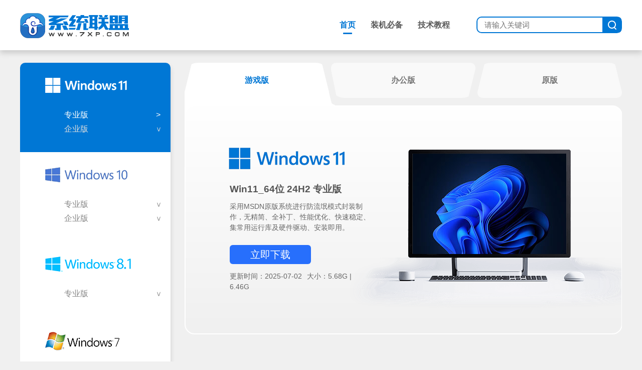

--- FILE ---
content_type: text/html; charset=utf-8
request_url: https://www.7xp.com/
body_size: 3547
content:
<!DOCTYPE html>
<html lang="en">
<head>
    <meta charset="utf-8">
    <meta name="renderer" content="webkit">
    <meta http-equiv="X-UA-Compatible" content="IE=edge, chrome=1">
    <title>纯净系统下载_U盘启动_一键重装系统-系统联盟</title>
    <meta name="keywords" content="系统下载,U盘启动,在线安装系统"><meta name="description" content="系统联盟，一键重装系统，简单快捷，xp、win7、win8、win10、win11各种系统下载安装；一键制作系统重装U盘，随时随地重装系统。">    <link href="/static/css/style.css" type="text/css" rel="stylesheet">
    <link rel="shortcut icon" href="/favicon.ico" />
    <script type="text/javascript" src="/static/js/baidu.js" charset="utf-8"></script>
    <script type="text/javascript" src="/static/js/jquery.min.js" charset="utf-8"></script>
    <script async src="https://pagead2.googlesyndication.com/pagead/js/adsbygoogle.js?client=ca-pub-6998669041909976"
     crossorigin="anonymous"></script>
</head>
<body>
    <div class="mod-nav ">
    <div class="wrap clearfix">
        <a class="logo-box" href="https://www.7xp.com">
            <img src="/static/images/logo.png" alt="系统联盟">
        </a>
        <div class="nav-list">
            <div class="nav-search">
                                <form action="https://www.7xp.com/search.html" target="_blank">
                                    <input type="text" name="kw" class="serContent" placeholder="请输入关键词" value="">
                    <button type="submit" class="submit"><img src="/static/images/search-btn.png" alt="搜索"></button>
                </form>
            </div>
            <ul class="clearfix">
                <li class="cur">
                    <a href="https://www.7xp.com">首页</a>
                </li>
                <li >
                    <a href="https://www.7xp.com/software.html">装机必备</a>
                </li>
                <li >
                    <a href="https://www.7xp.com/article.html">技术教程</a>
                </li>
            </ul>
        </div>
    </div>
</div>
    <div class="main">
        <div class="content wrap">
            <div class="sysNav">
                            <ul class="system system1 on">
                                                    <li data-clt-cl="window win5" data-clt-h2="win11 专业版 原版系统" data-clt-img="/static/images/winbg5.jpg" data-clt-url="https://msdn.7xp.com/win11.html">
                        <p class="editionName">专业版<span>></span></p>
                        <div class="edition">
                            <p class=" bit64">
                                win11 64位
                                                                                                                                    <span class="dg2">61</span>
                                                                                                                                                                        <span class="dg1">26</span>
                                                                                                                                                                                                                                                                                                                                                                                                                                                                                                </p>
                            <p class="bit32">
                                win11 32位
                                                                                                                                                                                                                                                                                                                                                                                                                                                                                                                                                                                                                                                            </p>
                        </div>
                    </li>
                                                        <li data-clt-cl="window win5" data-clt-h2="win11 企业版 原版系统" data-clt-img="/static/images/winbg5.jpg" data-clt-url="https://msdn.7xp.com/win11.html">
                        <p class="editionName">企业版<span>></span></p>
                        <div class="edition">
                            <p class=" bit64">
                                win11 64位
                                                                                                    <span class="dg2">62</span>
                                                                                                                                                                        <span class="dg1">28</span>
                                                                                                                                                                                                                                                                                                                                                                                                                                                                                                                                </p>
                            <p class="bit32">
                                win11 32位
                                                                                                                                                                                                                                                                                                                                                                                                                                                                                                                                                                                                                                                            </p>
                        </div>
                    </li>
                                                    </ul>
                            <ul class="system system2 ">
                                                    <li data-clt-cl="window win4" data-clt-h2="win10 专业版 原版系统" data-clt-img="/static/images/winbg4.jpg" data-clt-url="https://msdn.7xp.com/win10.html">
                        <p class="editionName">专业版<span>></span></p>
                        <div class="edition">
                            <p class=" bit64">
                                win10 64位
                                                                                                                                                                                                                                                                                                                                                                                                    <span class="dg1">21</span>
                                                                                                                                                                                                        <span class="dg2">16</span>
                                                                                                                                                                                                </p>
                            <p class="bit32">
                                win10 32位
                                                                                                                                                                                                                                                                                                                                                                                                                                    <span class="dg1">20</span>
                                                                                                                                        <span class="dg2">17</span>
                                                                                                                                                                                                                                </p>
                        </div>
                    </li>
                                                        <li data-clt-cl="window win4" data-clt-h2="win10 企业版 原版系统" data-clt-img="/static/images/winbg4.jpg" data-clt-url="https://msdn.7xp.com/win10.html">
                        <p class="editionName">企业版<span>></span></p>
                        <div class="edition">
                            <p class=" bit64">
                                win10 64位
                                                                    <span class="dg2">63</span>
                                                                                                                                                                        <span class="dg1">29</span>
                                                                                                                                                                                                                                                                                                                                                                                                                                                                                                                                                                </p>
                            <p class="bit32">
                                win10 32位
                                                                                                                                                                                                                                                                                                                                                                                                                                                                                                                                                                                                                                                            </p>
                        </div>
                    </li>
                                                    </ul>
                            <ul class="system system3 ">
                                                    <li data-clt-cl="window win3" data-clt-h2="win81 专业版 原版系统" data-clt-img="/static/images/winbg3.jpg" data-clt-url="https://msdn.7xp.com/win81.html">
                        <p class="editionName">专业版<span>></span></p>
                        <div class="edition">
                            <p class=" bit64">
                                win81 64位
                                                                                                                                                                                                                                                                    <span class="dg1">25</span>
                                                                                                                                                                                                                                                                                                                                                                                                                                        <span class="dg2">11</span>
                                                                                                </p>
                            <p class="bit32">
                                win81 32位
                                                                                                                                                                                                                                                                                                                                                                                                                                                                                                                                                                                                                                                            </p>
                        </div>
                    </li>
                                                                    </ul>
                            <ul class="system system4 ">
                                    <li data-clt-cl="window win2" data-clt-h2="win7 旗舰版 原版系统" data-clt-img="/static/images/winbg2.jpg" data-clt-url="https://msdn.7xp.com/win7.html">
                        <p class="editionName">旗舰版<span>></span></p>
                        <div class="edition">
                            <p class=" bit64">
                                win7 64位
                                                                                                                                                                                                                                                                                                                                    <span class="dg1">23</span>
                                                                                                                                                                                                                                                                                                                                        <span class="dg2">13</span>
                                                                                                                                </p>
                            <p class="bit32">
                                win7 32位
                                                                                                                                                                                                                                                                                                                                                                    <span class="dg1">22</span>
                                                                                                                                                                                                                                                                        <span class="dg2">15</span>
                                                                                                                                                                </p>
                        </div>
                    </li>
                                                                                    </ul>
                            <ul class="system system5 ">
                                                    <li data-clt-cl="window win1" data-clt-h2="winxp 专业版 原版系统" data-clt-img="/static/images/winbg1.jpg" data-clt-url="https://msdn.7xp.com/winxp.html">
                        <p class="editionName">专业版<span>></span></p>
                        <div class="edition">
                            <p class=" bit64">
                                winxp 64位
                                                                                                                                                                                                                                                                                                                                                                                                                                                                    <span class="dg2">19</span>
                                                                                                                                                                                                                                                                </p>
                            <p class="bit32">
                                winxp 32位
                                                                                                                                                                                                                                                                                                    <span class="dg1">24</span>
                                                                                                                                                                                                                                                                                                                                                                                                                                </p>
                        </div>
                    </li>
                                                                    </ul>
                        </div>
            <div class="sysWindow">
                <ul class="sysTh">
                    <li class="select">游戏版</li>
                    <li>办公版</li>
                    <li>原版</li>
                </ul>
                <div class="thBox no1">
                    <p class="whiteBg"></p>
                    <p class="thBg1"></p>
                    <p class="thBg2"></p>
                </div>
                                <div class="wBox system63">
                    <div class="window win4">
                        <a href="https://www.7xp.com/system/63.html" target="_blank"><h2>Win10_64位 22H2 企业版</h2></a>
                        <div class="sysImg">
                            <img src="/static/images/winbg4.jpg" alt="Win10_64位 22H2 企业版">
                        </div>
                        <p class="intro">win10_64位 22H2 企业版采用MSDN原版系统进行防流氓模式封装制作，无精简、全补丁、性能优化、快速稳定、集常用运行库及硬件驱动、安装即用。</p>
                        <p class="dlBox"><a href="https://www.7xp.com/system/63.html" target="_blank">立即下载</a></p>
                        <p class="sysmsg">
                            <span>更新时间：2024-06-06</span>
                            <span>大小：4.99G | 5.44G</span>
                        </p>
                    </div>
                </div>
                                <div class="wBox system62">
                    <div class="window win5">
                        <a href="https://www.7xp.com/system/62.html" target="_blank"><h2>Win11_64位 21H2 企业版</h2></a>
                        <div class="sysImg">
                            <img src="/static/images/winbg5.jpg" alt="Win11_64位 21H2 企业版">
                        </div>
                        <p class="intro">win11_64位 21H2 企业版采用MSDN原版系统进行防流氓模式封装制作，无精简、全补丁、性能优化、快速稳定、集常用运行库及硬件驱动、安装即用。</p>
                        <p class="dlBox"><a href="https://www.7xp.com/system/62.html" target="_blank">立即下载</a></p>
                        <p class="sysmsg">
                            <span>更新时间：2024-06-06</span>
                            <span>大小：5.26G | 5.68G</span>
                        </p>
                    </div>
                </div>
                                <div class="wBox system61">
                    <div class="window win5">
                        <a href="https://www.7xp.com/system/61.html" target="_blank"><h2>Win11_64位 24H2 专业版</h2></a>
                        <div class="sysImg">
                            <img src="/static/images/winbg5.jpg" alt="Win11_64位 24H2 专业版">
                        </div>
                        <p class="intro">win11_64位 24H2 专业版采用MSDN原版系统进行防流氓模式封装制作，无精简、全补丁、性能优化、快速稳定、集常用运行库及硬件驱动、安装即用。</p>
                        <p class="dlBox"><a href="https://www.7xp.com/system/61.html" target="_blank">立即下载</a></p>
                        <p class="sysmsg">
                            <span>更新时间：2025-07-03</span>
                            <span>大小：5.26G | 5.68G</span>
                        </p>
                    </div>
                </div>
                                <div class="wBox system29">
                    <div class="window win4">
                        <a href="https://www.7xp.com/system/29.html" target="_blank"><h2>Win10_64位 22H2 企业版</h2></a>
                        <div class="sysImg">
                            <img src="/static/images/winbg4.jpg" alt="Win10_64位 22H2 企业版">
                        </div>
                        <p class="intro">采用MSDN原版系统进行防流氓模式封装制作，无精简、全补丁、性能优化、快速稳定、集常用运行库及硬件驱动、安装即用。</p>
                        <p class="dlBox"><a href="https://www.7xp.com/system/29.html" target="_blank">立即下载</a></p>
                        <p class="sysmsg">
                            <span>更新时间：2025-07-02</span>
                            <span>大小：5.20G | 5.67G</span>
                        </p>
                    </div>
                </div>
                                <div class="wBox system28">
                    <div class="window win5">
                        <a href="https://www.7xp.com/system/28.html" target="_blank"><h2>Win11_64位 24H2 企业版</h2></a>
                        <div class="sysImg">
                            <img src="/static/images/winbg5.jpg" alt="Win11_64位 24H2 企业版">
                        </div>
                        <p class="intro">采用MSDN原版系统进行防流氓模式封装制作，无精简、全补丁、性能优化、快速稳定、集常用运行库及硬件驱动、安装即用。</p>
                        <p class="dlBox"><a href="https://www.7xp.com/system/28.html" target="_blank">立即下载</a></p>
                        <p class="sysmsg">
                            <span>更新时间：2025-07-02</span>
                            <span>大小：5.68G | 6.46G</span>
                        </p>
                    </div>
                </div>
                                <div class="wBox system26">
                    <div class="window win5">
                        <a href="https://www.7xp.com/system/26.html" target="_blank"><h2>Win11_64位 24H2 专业版</h2></a>
                        <div class="sysImg">
                            <img src="/static/images/winbg5.jpg" alt="Win11_64位 24H2 专业版">
                        </div>
                        <p class="intro">采用MSDN原版系统进行防流氓模式封装制作，无精简、全补丁、性能优化、快速稳定、集常用运行库及硬件驱动、安装即用。</p>
                        <p class="dlBox"><a href="https://www.7xp.com/system/26.html" target="_blank">立即下载</a></p>
                        <p class="sysmsg">
                            <span>更新时间：2025-07-02</span>
                            <span>大小：5.68G | 6.46G</span>
                        </p>
                    </div>
                </div>
                                <div class="wBox system25">
                    <div class="window win3">
                        <a href="https://www.7xp.com/system/25.html" target="_blank"><h2>Win8.1 专业版 64位 (适用游戏)</h2></a>
                        <div class="sysImg">
                            <img src="/static/images/winbg3.jpg" alt="Win8.1 专业版 64位 (适用游戏)">
                        </div>
                        <p class="intro">采用MSDN原版系统进行防流氓模式封装制作，无精简、全补丁、性能优化、快速稳定、集常用运行库及硬件驱动、安装即用。</p>
                        <p class="dlBox"><a href="https://www.7xp.com/system/25.html" target="_blank">立即下载</a></p>
                        <p class="sysmsg">
                            <span>更新时间：2025-07-02</span>
                            <span>大小：3.26G | 3.73G</span>
                        </p>
                    </div>
                </div>
                                <div class="wBox system24">
                    <div class="window win1">
                        <a href="https://www.7xp.com/system/24.html" target="_blank"><h2>WinXP_SP3 纯净版 (适用游戏)</h2></a>
                        <div class="sysImg">
                            <img src="/static/images/winbg1.jpg" alt="WinXP_SP3 纯净版 (适用游戏)">
                        </div>
                        <p class="intro">采用MSDN原版系统进行防流氓模式封装制作，无精简、全补丁、性能优化、快速稳定、集常用运行库及硬件驱动、安装即用。</p>
                        <p class="dlBox"><a href="https://www.7xp.com/system/24.html" target="_blank">立即下载</a></p>
                        <p class="sysmsg">
                            <span>更新时间：2025-07-02</span>
                            <span>大小：1.44G | 1.60G</span>
                        </p>
                    </div>
                </div>
                                <div class="wBox system23">
                    <div class="window win2">
                        <a href="https://www.7xp.com/system/23.html" target="_blank"><h2>Win7_64 SP1 旗舰版 (适用游戏)</h2></a>
                        <div class="sysImg">
                            <img src="/static/images/winbg2.jpg" alt="Win7_64 SP1 旗舰版 (适用游戏)">
                        </div>
                        <p class="intro">采用MSDN原版系统进行防流氓模式封装制作，无精简、全补丁、性能优化、快速稳定、集常用运行库及硬件驱动、安装即用。</p>
                        <p class="dlBox"><a href="https://www.7xp.com/system/23.html" target="_blank">立即下载</a></p>
                        <p class="sysmsg">
                            <span>更新时间：2025-07-02</span>
                            <span>大小：4.11G | 4.65G</span>
                        </p>
                    </div>
                </div>
                                <div class="wBox system22">
                    <div class="window win2">
                        <a href="https://www.7xp.com/system/22.html" target="_blank"><h2>Win7_32位 SP1 旗舰版（适用游戏）</h2></a>
                        <div class="sysImg">
                            <img src="/static/images/winbg2.jpg" alt="Win7_32位 SP1 旗舰版（适用游戏）">
                        </div>
                        <p class="intro">采用MSDN原版系统进行防流氓模式封装制作，无精简、全补丁、性能优化、快速稳定、集常用运行库及硬件驱动、安装即用。</p>
                        <p class="dlBox"><a href="https://www.7xp.com/system/22.html" target="_blank">立即下载</a></p>
                        <p class="sysmsg">
                            <span>更新时间：2025-07-02</span>
                            <span>大小：3.27G | 3.64G</span>
                        </p>
                    </div>
                </div>
                                <div class="wBox system21">
                    <div class="window win4">
                        <a href="https://www.7xp.com/system/21.html" target="_blank"><h2>Win10_64位 22H2 专业版（适用游戏）</h2></a>
                        <div class="sysImg">
                            <img src="/static/images/winbg4.jpg" alt="Win10_64位 22H2 专业版（适用游戏）">
                        </div>
                        <p class="intro">采用MSDN原版系统进行防流氓模式封装制作，无精简、全补丁、性能优化、快速稳定、集常用运行库及硬件驱动、安装即用。</p>
                        <p class="dlBox"><a href="https://www.7xp.com/system/21.html" target="_blank">立即下载</a></p>
                        <p class="sysmsg">
                            <span>更新时间：2025-07-02</span>
                            <span>大小：5.20G | 5.67G</span>
                        </p>
                    </div>
                </div>
                                <div class="wBox system20">
                    <div class="window win4">
                        <a href="https://www.7xp.com/system/20.html" target="_blank"><h2>Win10_32位 22H2 专业版 (适用游戏)</h2></a>
                        <div class="sysImg">
                            <img src="/static/images/winbg4.jpg" alt="Win10_32位 22H2 专业版 (适用游戏)">
                        </div>
                        <p class="intro">采用MSDN原版系统进行防流氓模式封装制作，无精简、全补丁、性能优化、快速稳定、集常用运行库及硬件驱动、安装即用。</p>
                        <p class="dlBox"><a href="https://www.7xp.com/system/20.html" target="_blank">立即下载</a></p>
                        <p class="sysmsg">
                            <span>更新时间：2025-07-02</span>
                            <span>大小：3.88G | 4.18G</span>
                        </p>
                    </div>
                </div>
                                <div class="wBox system19">
                    <div class="window win1">
                        <a href="https://www.7xp.com/system/19.html" target="_blank"><h2>WinXP_SP3 纯净版 (适用办公)</h2></a>
                        <div class="sysImg">
                            <img src="/static/images/winbg1.jpg" alt="WinXP_SP3 纯净版 (适用办公)">
                        </div>
                        <p class="intro">采用MSDN原版系统进行防流氓模式封装制作，适度精简、重要补丁、轻量内核、极速体验、集常用运行库及硬件驱动、安装即用。</p>
                        <p class="dlBox"><a href="https://www.7xp.com/system/19.html" target="_blank">立即下载</a></p>
                        <p class="sysmsg">
                            <span>更新时间：2025-07-02</span>
                            <span>大小：1.20G | 1.26G</span>
                        </p>
                    </div>
                </div>
                                <div class="wBox system17">
                    <div class="window win4">
                        <a href="https://www.7xp.com/system/17.html" target="_blank"><h2>Win10_32位 22H2 专业版 (适用办公)</h2></a>
                        <div class="sysImg">
                            <img src="/static/images/winbg4.jpg" alt="Win10_32位 22H2 专业版 (适用办公)">
                        </div>
                        <p class="intro">采用MSDN原版系统进行防流氓模式封装制作，适度精简、重要补丁、轻量内核、极速体验、集常用运行库及硬件驱动、安装即用。</p>
                        <p class="dlBox"><a href="https://www.7xp.com/system/17.html" target="_blank">立即下载</a></p>
                        <p class="sysmsg">
                            <span>更新时间：2025-07-02</span>
                            <span>大小：3.56G | 3.83G</span>
                        </p>
                    </div>
                </div>
                                <div class="wBox system16">
                    <div class="window win4">
                        <a href="https://www.7xp.com/system/16.html" target="_blank"><h2>Win10_64位 22H2 专业版（适用办公）</h2></a>
                        <div class="sysImg">
                            <img src="/static/images/winbg4.jpg" alt="Win10_64位 22H2 专业版（适用办公）">
                        </div>
                        <p class="intro">采用MSDN原版系统进行防流氓模式封装制作，适度精简、重要补丁、轻量内核、极速体验、集常用运行库及硬件驱动、安装即用。</p>
                        <p class="dlBox"><a href="https://www.7xp.com/system/16.html" target="_blank">立即下载</a></p>
                        <p class="sysmsg">
                            <span>更新时间：2025-07-02</span>
                            <span>大小：5.20G | 5.67G</span>
                        </p>
                    </div>
                </div>
                                <div class="wBox system15">
                    <div class="window win2">
                        <a href="https://www.7xp.com/system/15.html" target="_blank"><h2>Win7_32位 SP1 旗舰版（适用办公）</h2></a>
                        <div class="sysImg">
                            <img src="/static/images/winbg2.jpg" alt="Win7_32位 SP1 旗舰版（适用办公）">
                        </div>
                        <p class="intro">采用MSDN原版系统进行防流氓模式封装制作，适度精简、重要补丁、轻量内核、极速体验、集常用运行库及硬件驱动、安装即用。</p>
                        <p class="dlBox"><a href="https://www.7xp.com/system/15.html" target="_blank">立即下载</a></p>
                        <p class="sysmsg">
                            <span>更新时间：2025-07-02</span>
                            <span>大小：2.95G  | 3.24G</span>
                        </p>
                    </div>
                </div>
                                <div class="wBox system13">
                    <div class="window win2">
                        <a href="https://www.7xp.com/system/13.html" target="_blank"><h2>Win7_64 SP1 旗舰版 (适用办公)</h2></a>
                        <div class="sysImg">
                            <img src="/static/images/winbg2.jpg" alt="Win7_64 SP1 旗舰版 (适用办公)">
                        </div>
                        <p class="intro">采用MSDN原版系统进行防流氓模式封装制作，适度精简、重要补丁、轻量内核、极速体验、集常用运行库及硬件驱动、安装即用。</p>
                        <p class="dlBox"><a href="https://www.7xp.com/system/13.html" target="_blank">立即下载</a></p>
                        <p class="sysmsg">
                            <span>更新时间：2025-07-02</span>
                            <span>大小：3.81G | 4.27G</span>
                        </p>
                    </div>
                </div>
                                <div class="wBox system11">
                    <div class="window win3">
                        <a href="https://www.7xp.com/system/11.html" target="_blank"><h2>Win8.1 专业版 64位（适用办公）</h2></a>
                        <div class="sysImg">
                            <img src="/static/images/winbg3.jpg" alt="Win8.1 专业版 64位（适用办公）">
                        </div>
                        <p class="intro">采用MSDN原版系统进行防流氓模式封装制作，适度精简、重要补丁、轻量内核、极速体验、集常用运行库及硬件驱动、安装即用。</p>
                        <p class="dlBox"><a href="https://www.7xp.com/system/11.html" target="_blank">立即下载</a></p>
                        <p class="sysmsg">
                            <span>更新时间：2025-07-02</span>
                            <span>大小：2.89GB | 3.26GB</span>
                        </p>
                    </div>
                </div>
                                <div class="wBox cjBox">
                    <div class="window win5">
                        <a href="https://msdn.7xp.com/win11.html" target="_blank"><h2>win11_64位 专业版 原版系统</h2></a>
                        <div class="sysImg">
                            <img src="/static/images/winbg5.jpg">
                        </div>
                        <p class="intro">MSDN原生镜像、无补丁，安装繁琐费时，未进行破解或二次修改，安装后请使用有效的正版密钥激活，本站不提供激活和相关服务。</p>
                        <p class="dlBox"><a href="https://msdn.7xp.com/win11.html" target="_blank">立即下载</a></p>
                        <p class="sysmsg">
                            <span>更新时间：2026-01-09</span>
                        </p>
                    </div>
                </div>
                <div class="wBox nf404">
                    <div class="window">
                        <h2>暂无系统，请选择其他版本</h2>
                        <div class="sysImg">
                            <img src="/static/images/nf404.png" alt="404">
                        </div>
                        <p class="intro">暂无此版本系统，更多新版本系统快速更新中，请选择其他版本系统..</p>
                        <p class="dlBox"><a href="javascript:void(0);">立即下载</a></p>
                        <p class="sysmsg">
                            <span>更新时间：XXXX.XX.XX</span>
                            <span>大小：XX</span>
                        </p>
                    </div>
                </div>
                <div class="guide">
                    <div class="how">
                        <h3><img src="/static/images/why.png" alt="如何安装">如何安装此系统</h3>
                        <img class="line" src="/static/images/how_line.png" alt="引导线">
                        <p>
                            <a href="https://www.7xp.com/pe8.html" target="_blank"><img src="/static/images/how1.png" alt="使用装机助理安装">使用装机助理安装</a>
                            <a href="https://www.7xp.com/usm.html" target="_blank"><img src="/static/images/how2.png" alt="使用启动U盘安装">使用启动U盘安装</a>
                        </p>
                    </div>
                </div>
            </div>
        </div>
    </div>
    <div class="go-top" id="go-top" >
    <a class="icon-top" href="javascript:void(0);"></a>
</div>
<div class="underBg"></div>
<div class="footer">
        <div class="wrap link-box">
        <p>
            <span>友情链接：</span>
                        <a href="https://www.sysceo.com/" target="_blank" >驱动总裁</a>
                        <a href="https://www.pe8.com/" target="_blank" >装机助理</a>
                        <a href="https://msdn.7xp.com/" target="_blank" >原版系统</a>
                    </p>
    </div>
            <div class="wrap">
        <p>本站Windows系统及软件版权属各自产权人所有，只用于个人封装技术研究交流，不得用于商业用途，且本系统制作者不承担任何技术及版权问题。</p>
        <p>请在试用后24小时内删除。</p>
    </div>
</div>
<span style="display:none;"><script src="//s4.cnzz.com/z_stat.php?id=1261468640&web_id=1261468640" language="JavaScript"></script></span>
<script src="/static/js/deepin_official.min.js"></script>
<script src="/static/js/sys.js"></script>
<script defer src="https://static.cloudflareinsights.com/beacon.min.js/vcd15cbe7772f49c399c6a5babf22c1241717689176015" integrity="sha512-ZpsOmlRQV6y907TI0dKBHq9Md29nnaEIPlkf84rnaERnq6zvWvPUqr2ft8M1aS28oN72PdrCzSjY4U6VaAw1EQ==" data-cf-beacon='{"version":"2024.11.0","token":"384bee96d04b494ea8ebcd9b8568b116","r":1,"server_timing":{"name":{"cfCacheStatus":true,"cfEdge":true,"cfExtPri":true,"cfL4":true,"cfOrigin":true,"cfSpeedBrain":true},"location_startswith":null}}' crossorigin="anonymous"></script>
</body>
</html>


--- FILE ---
content_type: text/html; charset=utf-8
request_url: https://www.google.com/recaptcha/api2/aframe
body_size: 265
content:
<!DOCTYPE HTML><html><head><meta http-equiv="content-type" content="text/html; charset=UTF-8"></head><body><script nonce="8xvxHO9rmL-8axHtbUahuw">/** Anti-fraud and anti-abuse applications only. See google.com/recaptcha */ try{var clients={'sodar':'https://pagead2.googlesyndication.com/pagead/sodar?'};window.addEventListener("message",function(a){try{if(a.source===window.parent){var b=JSON.parse(a.data);var c=clients[b['id']];if(c){var d=document.createElement('img');d.src=c+b['params']+'&rc='+(localStorage.getItem("rc::a")?sessionStorage.getItem("rc::b"):"");window.document.body.appendChild(d);sessionStorage.setItem("rc::e",parseInt(sessionStorage.getItem("rc::e")||0)+1);localStorage.setItem("rc::h",'1769106820704');}}}catch(b){}});window.parent.postMessage("_grecaptcha_ready", "*");}catch(b){}</script></body></html>

--- FILE ---
content_type: text/css
request_url: https://www.7xp.com/static/css/style.css
body_size: 12892
content:
@charset "UTF-8";
    body,button,dd,div,dl,dt,fieldset,form,h1,h2,h3,h4,h5,h6,input,legend,li,ol,p,td,textarea,th,ul {
    padding:0;
    margin:0;
}
.clear {
    clear:both;
}
blockquote,body,code,dd,div,dl,dt,fieldset,form,h1,h2,h3,h4,h5,h6,html,img,input,legend,li,ol,p,pre,textarea,th,ul {
    font-style:inherit;
    font-weight:inherit;
}
h1,h2,h3,h4,h5,h6 {
    font-size:14px;
    font-weight:400;
}
img,input,select {
    vertical-align:middle;
}
i {
    font-style:normal;
}
ol,ul {
    border:0;
    list-style:none;
}
a {
    text-decoration:none;
    color:#666;
    cursor:pointer;
}
a:hover {
    color:#0077d5;
}
img {
    border:0;
}
html {
    width:100%;
    height:100%;
}
body {
    font:14px/1.5 "PingFang SC","Hiragino Sans GB","Microsoft YaHei","WenQuanYi Micro Hei","Helvetica Neue",Arial,sans-serif;
    color:#333;
    height:100%;
    width:100%;
    background-color:#fff;
}
a:active {
    background-color:transparent;
}
.clearfix:after {
    content:".";
    display:block;
    visibility:hidden;
    height:0;
    line-height:0;
    clear:both;
}
.clearfix {
    display:block;
}
a:active {
    -webkit-tap-highlight-color:rgba(0,0,0,0);
    -moz-tap-highlight-color:rgba(0,0,0,0);
    -ms-tap-highlight-color:rgba(0,0,0,0);
    -o-tap-highlight-color:rgba(0,0,0,0);
    tap-highlight-color:rgba(0,0,0,0);
}
.icon-close {
    background:url(../images/icon.png) -607px -126px transparent;
    width:20px;
    height:20px;
}
.icon-download-btn {
    background:url(../images/icon.png) 0 0 transparent;
    width:356px;
    height:122px;
}
.icon-feather1 {
    background-image:url(../images/icon.png);
    background-position:-492px -252px;
    width:45px;
    height:60px
}
.icon-feather2 {
    background-image:url(../images/icon.png);
    background-position:-360px -181px;
    width:53px;
    height:53px
}
.icon-feather3 {
    background-image:url(../images/icon.png);
    background-position:-438px -126px;
    width:55px;
    height:51px
}
.icon-feather4 {
    background-image:url(../images/icon.png);
    background-position:-360px -126px;
    width:74px;
    height:51px
}
.icon-feather5 {
    background-image:url(../images/icon.png);
    background-position:-417px -181px;
    width:53px;
    height:53px
}
.icon-feather6 {
    background-image:url(../images/icon.png);
    background-position:-474px -181px;
    width:52px;
    height:52px
}
.icon-next {
    background-image:url(../images/icon.png);
    background-position:-585px -126px;
    width:18px;
    height:26px
}
.icon-prev {
    background-image:url(../images/icon.png);
    background-position:-530px -181px;
    width:15px;
    height:22px
}
.icon-top {
    background-image:url(../images/icon.png);
    background-position:-497px -126px;
    width:40px;
    height:40px
}
.icon-view-btn {
    background-image:url(../images/icon.png);
    background-position:-164px -252px;
    width:160px;
    height:160px
}
.swiper-container {
    margin:0 auto;
    position:relative;
    overflow:hidden;
    direction:ltr;
    -webkit-backface-visibility:hidden;
    -moz-backface-visibility:hidden;
    -ms-backface-visibility:hidden;
    -o-backface-visibility:hidden;
    backface-visibility:hidden;
    z-index:1
}
.swiper-wrapper {
    position:relative;
    width:100%;
    -webkit-transition-property:-webkit-transform,left,top;
    -webkit-transition-duration:0s;
    -webkit-transform:translate3d(0,0,0);
    -webkit-transition-timing-function:ease;
    -moz-transition-property:-moz-transform,left,top;
    -moz-transition-duration:0s;
    -moz-transform:translate3d(0,0,0);
    -moz-transition-timing-function:ease;
    -o-transition-property:-o-transform,left,top;
    -o-transition-duration:0s;
    -o-transform:translate3d(0,0,0);
    -o-transition-timing-function:ease;
    -o-transform:translate(0,0);
    -ms-transition-property:-ms-transform,left,top;
    -ms-transition-duration:0s;
    -ms-transform:translate3d(0,0,0);
    -ms-transition-timing-function:ease;
    transition-property:transform,left,top;
    transition-duration:0s;
    transform:translate3d(0,0,0);
    transition-timing-function:ease;
    -webkit-box-sizing:content-box;
    -moz-box-sizing:content-box;
    box-sizing:content-box
}
.swiper-free-mode>.swiper-wrapper {
    -webkit-transition-timing-function:ease-out;
    -moz-transition-timing-function:ease-out;
    -ms-transition-timing-function:ease-out;
    -o-transition-timing-function:ease-out;
    transition-timing-function:ease-out;
    margin:0 auto
}
.swiper-slide {
    float:left;
    -webkit-box-sizing:content-box;
    -moz-box-sizing:content-box;
    box-sizing:content-box
}
.swiper-wp8-horizontal {
    -ms-touch-action:pan-y
}
.swiper-wp8-vertical {
    -ms-touch-action:pan-x
}
.wrap {
    width:1200px;
    margin:0 auto;
    position:relative;
    overflow:hidden
}
.mod-nav {
    width:100%;
    height:100px;
    line-height:100px;
    position:relative;
    background-color: #fff;
    box-shadow: 0 6px 10px #ccc;
    z-index:99;
    *zoom:1;
}
.mod-nav .logo-box {
    display:block;
    line-height:100px;
    float:left;
    *display:inline
}

.mod-nav .nav-list {
    height:100px;
    line-height:100px;
    float:right;
    *display:inline;
    *zoom:1
}
.mod-nav .nav-list ul {
    float:right;
    *display:inline
}
.mod-nav .nav-list li {
    float:left;
    *display:inline;
    position:relative;
}
.mod-nav .nav-list li a {
    display:block;
    padding:0 15px;
    text-align:center;
    line-height:100px;
    font-size:16px;
    font-weight:bold;
    color:#595959;
    -webkit-transition:color .2s linear;
    -moz-transition:color .2s linear;
    -ms-transition:color .2s linear;
    -o-transition:color .2s linear;
    transition:color .2s linear
}
.mod-nav .nav-list li a:hover,.mod-nav .nav-list li.cur a {
    color:#0077d5;
    -webkit-transition:color .2s linear;
    -moz-transition:color .2s linear;
    -ms-transition:color .2s linear;
    -o-transition:color .2s linear;
    transition:color .2s linear
}

.mod-nav .nav-list li a::after,.mod-nav .nav-list li a::after {
    content: "";
    position: absolute;
    height: 0;
    width: 18px;
    background-color: #0077d5;
    bottom: 32px;
    border-radius: 5px;
    left: 50%;
    margin-left: -9px;
}

.mod-nav .nav-list li a:hover::after,.mod-nav .nav-list li.cur a::after {
    transition:.1s;
    height: 3px;
}

.mod-nav .nav-list .download-btn {
    float:right;
    *display:inline;
    display:block;
    width:104px;
    height:30px;
    border:1px solid #0077d5;
    border-radius:30px;
    text-align:center;
    line-height:30px;
    color:#0077d5;
    font-size:14px;
    margin:34px 0 0 45px;
    -webkit-transition:background-color .2s linear;
    -moz-transition:background-color .2s linear;
    -ms-transition:background-color .2s linear;
    -o-transition:background-color .2s linear;
    transition:background-color .2s linear;
    background-color:#fff
}
.mod-nav .nav-list .download-btn:hover {
    -webkit-transition:background-color .2s linear;
    -moz-transition:background-color .2s linear;
    -ms-transition:background-color .2s linear;
    -o-transition:background-color .2s linear;
    transition:background-color .2s linear;
    color:#fff;
    background-color:#0077d5
}
.mod-page1 {
    position:relative;
    width:100%
}
.mod-page1 .support-system {
    height:288px;
    background-color:#0077d5;
    width:100%;
    position:absolute;
    bottom:0;
    left:0;
    z-index:9999
}
.mod-page1 .support-system .support-title {
    height:140px;
    line-height:140px;
    font-size:18px;
    color:#fff;
    text-align:center;
    font-weight:400;
    position:relative
}
.mod-page1 .support-system .support-title i {
    position:absolute;
    width:44px;
    height:2px;
    background-color:#fff;
    bottom:44px;
    left:50%;
    margin-left:-22px
}
.mod-page1 .support-system .support-info {
    display:block;
    background:url(../images/system_item.png) no-repeat;
    width:483px;
    height:88px;
    margin:0 auto
}
.mod-page1 .m-page1 {
    height:495px;
    padding-top:60px
}
.mod-page1 .m-page1 .img-left {
    width:609px;
    height:371px;
    background:url(../images/computer_img.png) no-repeat;
    display:inline-block;
    float:left;
    margin-right:55px;
    position:relative;
    *zoom:1;
    z-index:3
}
.mod-page1 .m-page1 .txt-right {
    display:inline-block;
    margin-top:30px;
    position:relative;
    *zoom:1;
    z-index:3
}
.m-page1 .txt-right .text {
    width:482px;
    height:211px;
    display:block;
    background:url(../images/text_img.png) no-repeat
}
.mod-page1 .m-page1 .swiper-banner {
    height:88px;
    margin-top:20px;
    position:relative
}
.mod-page1 .m-page1 .swiper-banner .swiper-slide p {
    color:#3d3d3d;
    font-size:20px;
    text-align:center;
    line-height:50px
}
.mod-page1 .m-page1 .swiper-banner .swiper-slide.animate p {
    -webkit-animation:fadeIn 1.2s ease forwards;
    animation:fadeIn 1.2s ease forwards;
    -webkit-animation-fill-mode:forwards;
    animation-fill-mode:forwards
}
.mod-page1 .m-page1 .swiper-banner .pagination {
    position:absolute;
    left:50%;
    bottom:0;
    font-size:0;
    margin-left:-48px
}
.mod-page1 .m-page1 .swiper-banner .swiper-pagination-switch {
    width:12px;
    height:12px;
    display:inline-block;
    border-radius:12px;
    background:#e5e5e5;
    opacity:1;
    -ms-filter:'progid:DXImageTransform.Microsoft.Alpha(Opacity=100)';
    filter:alpha(opacity=100);
    cursor:pointer;
    margin:0 10px
}
.mod-page1 .m-page1 .swiper-banner .swiper-active-switch {
    background:#0077d5
}
.mod-page1 .m-page1 .download-box {
    padding-top:22px;
    position:relative;
    margin-left:-18px
}
.mod-page1 .m-page1 .download-box a,.mod-page3 .download-btn {
    display:block;
    margin:0 auto;
    position:relative;
    z-index:999
}
.mod-page1 .m-page1 .download-box a {
    margin:0
}
.mod-page1 .m-page1 .download-box a:hover,.mod-page3 .download-btn:hover {
    background-position:0 -126px
}
.mod-page1 .m-page1 .download-box a:active,.mod-page3 .download-btn:active {
    background-position:-360px 0
}
.mod-page1 .m-page1 .i-dec {
    width:817px;
    height:457px;
    position:absolute;
    top:290px;
    left:50%;
    margin-left:-409px
}
.view-box {
    position:fixed;
    right:120px;
    top:50%;
    margin-top:-118px;
    z-index:9999;
    display:none
}
.view-box .preview {
    display:block
}
.view-box .preview:hover {
    background-position:0 -252px
}
.view-box .preview:active {
    background-position:-328px -252px
}
.mod-dia {
    position:fixed;
    width:100%;
    height:100%;
    top:0;
    left:0;
    z-index:999999;
    display:none
}
.mod-dia .mask {
    background:#000;
    position:absolute;
    width:100%;
    height:100%;
    top:0;
    left:0;
    opacity:.8;
    -ms-filter:'progid:DXImageTransform.Microsoft.Alpha(Opacity=80)';
    filter:alpha(opacity=80)
}
.mod-dia .m-dia {
    position:absolute;
    width:970px;
    height:566px;
    top:50%;
    left:50%;
    margin:-283px 0 0 -485px
}
.mod-dia .m-dia .i-computer {
    background:url(../images/i_computer.png) no-repeat;
    width:880px;
    height:526px;
    display:block;
    position:absolute;
    top:50%;
    left:50%;
    margin:-263px 0 0 -440px
}
.mod-dia .m-dia .swiper-dia {
    width:691px;
    height:512px;
    padding-top:44px;
    position:relative;
    z-index:9999;
    *zoom:1
}
.mod-dia .m-dia .swiper-dia .dia-pagination {
    position:absolute;
    left:50%;
    bottom:0;
    font-size:0;
    margin-left:-84px
}
.mod-dia .m-dia .swiper-dia .swiper-pagination-switch {
    width:12px;
    height:12px;
    display:inline-block;
    border-radius:12px;
    background:#efefef;
    opacity:.5;
    -ms-filter:'progid:DXImageTransform.Microsoft.Alpha(Opacity=50)';
    filter:alpha(opacity=50);
    cursor:pointer;
    margin:0 8px
}
.mod-dia .m-dia .swiper-dia .swiper-active-switch {
    background:#0077d5;
    opacity:1;
    -ms-filter:'progid:DXImageTransform.Microsoft.Alpha(Opacity=100)';
    filter:alpha(opacity=100)
}
.mod-dia .m-dia .control-btn {
    width:100%;
    height:100%;
    position:absolute;
    top:0;
    left:0
}
.mod-dia .m-dia .next-btn,.mod-dia .m-dia .prev-btn {
    position:absolute;
    width:56px;
    height:70px;
    display:block;
    background-color:#191919;
    background-color:rgba(0,0,0,.5);
    top:50%;
    margin-top:-35px;
    -webkit-transition:background-color .2s linear;
    -moz-transition:background-color .2s linear;
    -ms-transition:background-color .2s linear;
    -o-transition:background-color .2s linear;
    transition:background-color .2s linear
}
.mod-dia .m-dia .next-btn:hover,.mod-dia .m-dia .prev-btn:hover {
    background-color:#000;
    background-color:rgba(0,0,0,.9);
    -webkit-transition:background-color .2s linear;
    -moz-transition:background-color .2s linear;
    -ms-transition:background-color .2s linear;
    -o-transition:background-color .2s linear;
    transition:background-color .2s linear
}
.mod-dia .m-dia .next-btn i,.mod-dia .m-dia .prev-btn i {
    display:block;
    margin:24px auto
}
.mod-dia .m-dia .prev-btn {
    left:0
}
.mod-dia .m-dia .next-btn {
    right:0
}
.mod-dia .m-dia .i-close {
    position:absolute;
    display:block;
    right:20px;
    top:10px;
    -webkit-transition:all .3s linear;
    -moz-transition:all .3s linear;
    -ms-transition:all .3s linear;
    -o-transition:all .3s linear;
    transition:all .3s linear
}
.mod-dia .m-dia .i-close:hover {
    -webkit-transition:all .3s linear;
    -moz-transition:all .3s linear;
    -ms-transition:all .3s linear;
    -o-transition:all .3s linear;
    transition:all .3s linear;
    transform:rotateZ(180deg);
    -webkit-transform:rotateZ(180deg);
    -moz-transform:rotateZ(180deg);
    -ms-transform:rotateZ(180deg);
    -o-transform:rotateZ(180deg)
}
.mod-page2 {
    width:100%;
    background-color:#fff
}
.mod-page2 .m-box {
    padding:8% 0 3% 0;
    *zoom:1
}
.mod-page2 .title-box {
    margin-bottom:8%;
    opacity:0;
    -webkit-animation-duration:.5s;
    -moz-animation-duration:.5s;
    -o-animation-duration:.5s;
    animation-duration:.5s;
    -webkit-animation-fill-mode:forwards;
    animation-fill-mode:forwards
}
.mod-page2 .m-title {
    width:100%;
    font-size:38px;
    color:#07143a;
    text-align:center;
    -webkit-animation-delay:.4s;
    -moz-animation-delay:.4s;
    -ms-animation-delay:.4s;
    -o-animation-delay:.4s;
    animation-delay:.4s;
    -webkit-animation-duration:.5s;
    -moz-animation-duration:.5s;
    -o-animation-duration:.5s;
    animation-duration:.5s
}
.mod-page2 .title-info {
    margin-top:16px;
    font-size:18px;
    color:#8e93a2;
    text-align:center;
    display:block;
    -webkit-animation-delay:.5s;
    -moz-animation-delay:.5s;
    -ms-animation-delay:.5s;
    -o-animation-delay:.5s;
    animation-delay:.5s;
    -webkit-animation-duration:.5s;
    -moz-animation-duration:.5s;
    -o-animation-duration:.5s;
    animation-duration:.5s
}
.feature-box li {
    float:left;
    *display:inline;
    width:33.33%;
    height:204px;
    padding-bottom:9%;
    opacity:0;
    -webkit-animation-fill-mode:forwards;
    -moz-animation-fill-mode:forwards;
    -o-animation-fill-mode:forwards;
    animation-fill-mode:forwards;
    -webkit-animation-duration:.5s;
    -moz-animation-duration:.5s;
    -o-animation-duration:.5s;
    animation-duration:.5s;
    *zoom:1
}
.feature-box li:nth-child(1) {
    -webkit-animation-delay:.2s;
    -moz-animation-delay:.2s;
    -ms-animation-delay:.2s;
    -o-animation-delay:.2s;
    animation-delay:.2s
}
.feature-box li:nth-child(2) {
    -webkit-animation-delay:.4s;
    -moz-animation-delay:.4s;
    -ms-animation-delay:.4s;
    -o-animation-delay:.4s;
    animation-delay:.4s
}
.feature-box li:nth-child(3) {
    -webkit-animation-delay:.6s;
    -moz-animation-delay:.6s;
    -ms-animation-delay:.6s;
    -o-animation-delay:.6s;
    animation-delay:.6s
}
.feature-box li:nth-child(4) {
    -webkit-animation-delay:.8s;
    -moz-animation-delay:.8s;
    -ms-animation-delay:.8s;
    -o-animation-delay:.8s;
    animation-delay:.8s
}
.feature-box li:nth-child(5) {
    -webkit-animation-delay:.9s;
    -moz-animation-delay:.9s;
    -ms-animation-delay:.9s;
    -o-animation-delay:.9s;
    animation-delay:.9s
}
.feature-box li:nth-child(6) {
    -webkit-animation-delay:1.1s;
    -moz-animation-delay:1.1s;
    -ms-animation-delay:1.1s;
    -o-animation-delay:1.1s;
    animation-delay:1.1s
}
.feature-box li i,.feature-box li span {
    display:block;
    margin:0 auto;
    text-align:center
}
.feature-box li .m-feature {
    font-size:24px;
    color:#07143a;
    margin-top:26px
}
.feature-box li .feature-info {
    font-size:16px;
    color:#8e93a2;
    line-height:26px;
    margin-top:30px
}
.mod-page3 {
    background: linear-gradient(60deg,rgba(84,58,183,1) 0%,rgb(0 148 193) 100%);
    height:328px
}
.mod-page3 .title {
    width:393px;
    height:61px;
    margin:55px auto 0 auto
}
.mod-page3 .info {
    color:#feffff;
    font-size:26px;
    height:84px;
    line-height:74px;
    display:block;
    width:100%;
    text-align:center
}
.mod-page3 .download-btn {
    margin:-18px auto 0 auto
}
.footer {
    width:100%;
    background-color:#202232;
    padding:24px 0 22px;
    clear: both;
}
.footer p {
    width:100%;
    text-align:center;
    color:#989898;
    font-size:14px;
}
.footer .link-box{
    margin-bottom: 12px;
}
.footer .link-box span{
    color:#989898;
    margin-right: 6px;
}
.footer .link-box a {
    display: inline-block;
    color:#989898;
    font-size:14px;
    margin-right: 10px;
}
.footer .link-box a:hover {
    text-decoration:underline
}
.small-screen .mod-page1 .m-page1 {
    padding-top:20px
}
.small-screen .mod-page1 .m-page1 .img-left {
    width:562px;
    height:342px;
    margin-right:50px;
    background:url(../images/computer_img_s.png) no-repeat
}
.small-screen .m-page1 .txt-right .text {
    width:476px;
    height:202px;
    display:block;
    background:url(../images/text_img_s.png) no-repeat
}
.small-screen .mod-page1 .m-page1 .i-dec {
    top:210px;
    margin-left:-290px
}
.small-screen .mod-page1 .m-page1 .swiper-banner {
    height:60px;
    margin-top:13px
}
.small-screen .mod-page1 .m-page1 .swiper-banner .swiper-slide p {
    font-size:16px;
    text-align:center;
    line-height:35px
}
.small-screen .mod-page1 .support-system {
    height:142px
}
.small-screen .mod-page1 .support-system .support-title {
    height:60px;
    line-height:60px;
    margin-bottom:13px
}
.small-screen .mod-page1 .support-system .support-info {
    background:url(../images/system_item_s.png) no-repeat;
    width:566px;
    height:36px
}
.small-screen .mod-page1 .support-system .support-title i {
    bottom:8px
}
.small-screen .mod-page1 .m-page1 .download-box .icon-download-btn {
    background:url(../images/s_icon.png) 0 0 transparent;
    width:296px;
    height:108px
}
.small-screen .mod-page1 .m-page1 .download-box .icon-download-btn:hover {
    background-position:-300px 0
}
.small-screen .mod-page1 .m-page1 .download-box .icon-download-btn:active {
    background-position:0 -112px
}
.small-screen .mod-page1 .m-page1 .download-box {
    padding-top:18px
}
.small-screen .view-box {
    right:30px
}
.banner-box {
    width:100%;
    position:relative;
    *zoom:1;
    min-width:1200px
}
.banner-box .m-banner {
    background:url(../images/inside_banner.png) no-repeat center top;
    height:385px;
    display:block
}
.banner-box .download-btn {
    position:absolute;
    display:block;
    width:240px;
    height:56px;
    line-height:56px;
    text-align:center;
    font-size:24px;
    color:#13b83e;
    background-color:#edfc6d;
    border-radius:5px;
    left:50%;
    margin-left:27px;
    bottom:145px;
    -webkit-box-shadow:0 2px 10px rgba(0,0,0,.15);
    -moz-box-shadow:0 2px 10px rgba(0,0,0,.15);
    box-shadow:0 2px 10px rgba(0,0,0,.15);
    z-index:9999
}
.banner-box .download-btn:hover {
    -webkit-box-shadow:0 2px 10px rgba(0,0,0,.3);
    -moz-box-shadow:0 2px 10px rgba(0,0,0,.3);
    box-shadow:0 2px 10px rgba(0,0,0,.3)
}
.banner-box .download-btn:active {
    bottom:144px;
    -webkit-box-shadow:0 2px 10px rgba(0,0,0,.15);
    -moz-box-shadow:0 2px 10px rgba(0,0,0,.15);
    box-shadow:0 2px 10px rgba(0,0,0,.15)
}
.mod-step {
    width:100%
}
.mod-step .tittle-box {
    padding:90px 0
}
.mod-step .tittle-box h3 {
    font-size:32px;
    color:#42495f;
    text-align:center;
    font-weight:400
}
.mod-step .tittle-box .info {
    height:60px;
    line-height:60px;
    font-size:18px;
    color:#8e93a2;
    text-align:center;
    display:block
}
.mod-step .m-step {
    margin:0 126px 100px 30px;
    border-left:1px dashed #ccc;
    *zoom:1
}
.mod-step .m-step .step-item {
    padding-left:120px;
    margin-bottom:45px;
    position:relative;
    *zoom:1
}
.mod-step .m-step .step-content .title {
    font-size:26px;
    color:#586383;
    margin-bottom:10px
}
.mod-step .m-step .step-content .info {
    color:#8e93a2;
    font-size:18px;
    margin-bottom:20px
}
.mod-step .m-step .step-content img {
    max-width:920px;
    height:auto;
    border:1px solid #b8b8b8
}
.mod-step .m-step .step-item .i-step {
    position:absolute;
    background:url(../images/i_step.png) no-repeat;
    width:28px;
    height:28px;
    left:-14px;
    top:0;
    z-index:9999
}
.mod-trouble {
    width:100%
}
.mod-trouble .title {
    color:#42495f;
    font-size:32px;
    height:206px;
    line-height:206px;
    text-align:center;
    font-weight:400
}
.mod-trouble .m-trouble {
    padding-bottom:115px;
    *zoom:1
}
.mod-trouble .deal-box,.mod-trouble .question-box {
    float:left;
    *display:inline;
    width:50%
}
.mod-trouble .question-box .m-question {
    padding-right:50px;
    float:right;
    *display:inline
}
.mod-trouble .deal-box .m-deal {
    max-width:306px;
    margin:0 auto
}
.mod-trouble .m-trouble .item-title {
    font-size:26px;
    color:#585a60;
    display:block
}
.mod-trouble .m-trouble li a {
    display:block;
    color:#7f8493;
    font-size:16px;
    margin-top:24px
}
.mod-trouble .m-trouble li a:hover {
    text-decoration:underline
}
.mod-company {
    width:100%;
    padding:50px 0 113px 0;
    *zoom:1
}
.mod-company .title {
    color:#42495f;
    font-size:32px;
    font-weight:400;
    text-align:center;
    line-height:110px
}
.mod-company p {
    font-size:16px;
    color:#7f8493
}
.mod-company .main-info {
    text-indent:34px
}
.contact-box p {
    text-align:center;
    margin-bottom:22px
}
.go-top {
    position:fixed;
    bottom:120px;
    left:50%;
    margin-left:610px;
    width:40px;
    height:40px
}
.go-top .icon-top {
    display:block
}
.go-top .icon-top:hover {
    background-image:url(../images/icon.png);
    background-position:-541px -126px;
    width:40px;
    height:40px
}
@-webkit-keyframes fadeIn {
    0% {
    opacity:0
}
30% {
    opacity:0
}
100% {
    opacity:1
}
}@keyframes fadeIn {
    0% {
    opacity:0
}
30% {
    opacity:0
}
100% {
    opacity:1
}
}@-moz-keyframes fadeIn {
    0% {
    opacity:0
}
30% {
    opacity:0
}
100% {
    opacity:1
}
}@-o-keyframes fadeIn {
    0% {
    opacity:0
}
30% {
    opacity:0
}
100% {
    opacity:1
}
}@-webkit-keyframes fadeInUp {
    0% {
    opacity:0;
    -webkit-transform:translate3d(0,30%,0);
    transform:translate3d(0,30%,0)
}
100% {
    opacity:1;
    -webkit-transform:none;
    transform:none
}
}@keyframes fadeInUp {
    0% {
    opacity:0;
    -webkit-transform:translate3d(0,30%,0);
    -ms-transform:translate3d(0,30%,0);
    transform:translate3d(0,30%,0)
}
100% {
    opacity:1;
    -webkit-transform:none;
    -ms-transform:none;
    transform:none
}
}.fadeInUp {
    -o-animation-name:fadeInUp;
    -moz-animation-name:fadeInUp;
    -ms-animation-name:fadeInUp;
    -webkit-animation-name:fadeInUp;
    animation-name:fadeInUp
}


/*系统下载*/
.in-banner{
  width: 100%;
  height: 269px;
  background:url(../images/in-banner.png) no-repeat center center;
  padding-top: 50px;
}

.in-banner h3{
  color:#fff;
  font-size: 54px;
  text-align: center;
  font-weight: normal;
  margin-bottom: 10px;
}

.in-banner h4{
  color:#fff;
  font-size: 24px;
  text-align: center;
  font-weight: normal;
  margin-bottom: 15px;
}

.in-banner .button{
  width: 300px;
  height: 65px;
  background:#edfc6d;
  display:block;
  margin:0 auto;
  text-align: center;
  line-height: 65px;
  color:#0077d5;
  font-size: 28px;
  border-radius: 50px;
  margin-bottom: 15px;
}

.in-banner .button:hover{
  background:#ffcc00;
  color:#fff;
}

.in-banner span{
  font-size: 12px;
  color:#fff;
  margin:0 auto;
  text-align: center;
  display:block;
}

.in-sec2{
  width: 100%;
  padding-top: 35px;
}

.in-sec2 h5{
  font-size: 36px;
  color:#333;
  text-align: center;
  font-weight: normal;
}

.in-box{
  height: 1000px;
  width: 1027px;
  margin:0 auto;

}

.ipic{margin-top:15px;width:1200px;}
.ipic ul{width: 1200px; height: 445px;}
.ipic ul li{float: left; width: 540px; height: 200px;background:#CEF7B2; padding:40px 10px 40px 40px;}
.ipic ul li .imgpc{margin:15px; width: 199px; height: 167px; display:inline-block; float: left; margin-top: 36px; margin-left: -12px; margin-right: 28px;}
.ipic ul li .imgR{width: 309px;height: 180px; display:inline-block;float: left; padding:10px 0 10px 5px; position:relative;}
.ipic ul li .imgR h3{color:#0077d5;margin-bottom: 5px; font-weight: normal; font-size: 24px;}
.ipic ul li .imgR .buttonright,.ipic ul li .imgR .buttonleft{width: 120px;height: 35px; border: none; cursor:pointer; display:inline-block; color:#fff; font-size: 15px;text-align: center;line-height: 33px;}

.ipic ul li .imgR .buttonleft{position:absolute;left: 23px; bottom: 20px; background:#edfc6d; color:#0077d5; font-size: 16px; background-size: 100% auto; border-radius: 5px; text-align: center;}
.ipic ul li .imgR .buttonleft:hover{background:#ffcc00; text-decoration: none;  background-size: 100% auto;color: #fff;}
.ipic ul li .imgR .buttonright{right: 40px;bottom: 20px; position:absolute;background:#0077d5; text-decoration: none;  background-size: 100% auto;border-radius: 5px; font-size:16px;}
.ipic ul li .imgR .buttonright:hover{background:#1fc313; text-decoration: none;  background-size: 100% auto;}
.ipic ul li .imgR .imgleft i{color:#0077d5;font-size: 12px;font-style: normal;}
.ipic ul li .imgR .imgleft{ float: left;}
.ipic ul li .imgR .imgright{float: right; display:block;}
.ipic ul li .imgR .imgright i{color:#0077d5;font-size: 15px;font-style: normal;}

.ipic li{float:left;height:185px;width:290px;margin-left:10px;margin-top:15px;}
.ipic h2{font-size:14px;font-weight:normal;line-height:40px;}
.ipic h2 a:link{color:#333;text-decoration:none;}
.ipic h2 a:hover{color:#000000;text-decoration:underline;}
.ipic h2 a:visited{color:#333;}
.ipic .box .xtjs{float:left;}
.ipic .box .xtjj{float:left;font-size:12px;line-height:20px;margin-left:10px;color:#333333;}
.ipic .nydown{display:block;background-image:url(../img/dl.png);background-position:0px 0px;width:66px;height:28px;color:#FFFFFF;text-decoration:none;font-size:14px;padding-left:45px;padding-top:5px;}
.ipic .nydown:hover{display:block;background-image:url(../img/dl.png);background-position:0px -33px;}

.wrapper {
    padding: 20px 0 50px;
}
.news-wrap{
    width:100%;
    background-color:#f8f8f8;
}
.content .bd{
    width:1200px;
    margin:0 auto;
}

/*系统列表*/
.list{ width:1200px;margin-right:auto;margin-left:auto;}
.list .l .daohan{font-size:14px;height:30px;border-bottom-width:1px;border-bottom-style:solid;border-bottom-color:#F0F0F0;color:#333;}
.list .l .daohan a{color:#333;text-decoration:none;}
.list .l .daohan a:hover{color:#000;}
.list .l .gylx{overflow:hidden;margin-top:15px;margin-right:auto;margin-left:auto; line-height:40px;  }
.list .l .gylx p {text-align: left;padding-left: 0px;padding-right: 0px;line-height: 30px;text-indent: 30px;margin-bottom: 15px;}


.list .l .info .soft-info{height:190px;padding-top:10px;overflow:hidden;}
.list .l .info .icon{float:left;}
.list .l .info .soft-box{float:left;padding-left:15px;overflow:hidden;width:470px;}
.list .l .info .soft-name h1{font-size:20px;padding-left:3px;}
.list .l .info .soft-detail{}
.list .baidus{overflow:hidden;height:40px;}
.list .soft-detail ul{display:block;line-height:36px;}
.list .soft-detail li{float:left;display:block;width:200px;}
.list .soft-detail{overflow:hidden;height:100px;padding-left:3px;color:#333;font-size:14px;}
.list .soft-name{line-height:30px;overflow:hidden;margin-bottom:10px;}


.list .l .info .soft-info-lanmu{height:160px;padding-top:10px;overflow:hidden; border-bottom: 1px #CCCCCC dashed; padding-left:65px;}
.list .l .info .icon-lanmu{float:left;}
.list .l .info .soft-box-lanmu{float:left;padding-left:75px;overflow:hidden;width:555px; position:relative;}
.list .l .info .soft-name-lanmu h1{font-size:20px;padding-left:3px;}
.list .l .info .soft-detail-lanmu{}
.list .soft-detail-lanmu ul{display:block;line-height:26px;}
.list .soft-detail-lanmu li{float:left;display:block;width:200px;}
.list .soft-detail-lanmu{overflow:hidden;height:26px;padding-left:3px;color:#333;font-size:14px;}
.list .soft-name-lanmu{line-height:30px;overflow:hidden;margin-bottom:0px;}
.list .l .info .soft-jieshao-lanmu {font-size:14px;padding-left:3px; height:90px; line-height:23px;overflow: hidden;}
.list .l .info .soft-name-lanmu .num64{width: 60px;height: 60px;  display:inline-block; position:absolute; right: 25px; top: 0; background:url(../img/64.png) no-repeat; background-size:100% auto;}
.list .l .info .soft-name-lanmu .num32{width: 60px;height: 60px;  display:inline-block; position:absolute; right: 25px; top: 0; background:url(../img/32.png) no-repeat; background-size:100% auto;}
.list .l .info .soft-name-lanmu .xp{width: 60px;height: 60px;  display:inline-block; position:absolute; right: 25px; top: 0; background:url(../img/xp.png) no-repeat; background-size:100% auto;}
.list .l .info .soft-name-lanmu .w7{width: 60px;height: 60px;  display:inline-block; position:absolute; right: 25px; top: 0; background:url(../img/w7.png) no-repeat; background-size:100% auto;}
.list .l .info .soft-name-lanmu .w8{width: 60px;height: 60px;  display:inline-block; position:absolute; right: 25px; top: 0; background:url(../img/w8.png) no-repeat; background-size:100% auto;}
.list .l .info .soft-name-lanmu .w10{width: 60px;height: 60px;  display:inline-block; position:absolute; right: 25px; top: 0; background:url(../img/w10.png) no-repeat; background-size:100% auto;}


.list .ls .title1{color:#FFFFFF;background-color:#108bd2;height:30px;float:left;width:100px;line-height:30px;font-size:14px;text-align:center;}
.list .ls{overflow:hidden;width:680px;}
.list .ls .bod{border-bottom-width:2px;border-bottom-style:solid;border-bottom-color:#108BD2;height:30px;overflow:hidden;}

.list .r{
    float: right;
    width: 298px;
}

/*系统详情页*/
.list .sysMsg,.list .systemContent{
    background-color: #fff;
    border-radius: 10px;
    overflow: hidden;
    box-shadow: 0 6px 10px #ccc;
    position: relative;
    padding:38px 42px 42px;
}

.list .sysMsg h1{
    font-size:28px;
    font-weight: bold;
}
.list .sysMsg .intro{
    font-size: 20px;
    color:#666;
    margin-top:2px;
    margin-bottom: 10px;
}
.list .sysMsg .parameter{
    background-color:#f5f5f5;
    height: 200px;
    padding-left: 344px;
    padding-right: 38px;
    position: relative;
    overflow: hidden;
}

.list .sysMsg .parameter>img{
    width: 306px;
    height: 200px;
    position: absolute;
    left: 0;
}
.sysMsg .parameter ul {
    overflow: hidden;
    margin-top:18px;
}
.sysMsg .parameter ul li{
    color:#666;
    float: left;
    width: 206px;
}
.sysMsg .parameter ul span{
    color: #999;
    margin-right: 6px;
}
.sysMsg .parameter .dlBox{
    clear: both;
    margin: 18px 0 16px;
}
.sysMsg .parameter .dlBox a{
    font-size: 20px;
    color: #fff;
    background-color: #276ffc;
    border-radius: 6px;
    padding: 8px 52px;
    transition: .1s;
}
.sysMsg .parameter .dlBox a:hover {
    box-shadow: 0 2px 10px #276ffc;
}
.sysMsg .parameter .tips{
    font-size: 12px;
    color:#999;
    padding-left: 32px;
    position: relative;
}
.sysMsg .parameter .tips img{
    position: absolute;
    left: 0;
    top:6px;
}

.list .systemContent{
    margin-top: 22px;
    margin-bottom: 25px;
}
.list .systemContent img{
    max-width: 100%;
}
.list .systemContent .ttips{
    margin-top: 40px;
    font-size: 16px;
    background-color: #fef6d3;
    color:#c93a25;
    border:1px solid #fad57d;
    padding: 16px 18px;
}
.list .systemContent .ttips dt{
    font-weight: bold;
    margin-bottom: 6px;
}
.list .systemContent .dlBox{
    margin-top:20px;
}
.list .systemContent .dlBox a{
    font-size: 17px;
    color: #fff;
    background-color: #276ffc;
    border-radius: 4px;
    padding: 3px 22px;
    transition: .1s;
    margin:0 8px 12px 0;
}
.list .systemContent .dlBox a:hover{
    box-shadow: 0 2px 10px #276ffc;
}
.r .ad a{
    display: block;
    overflow: hidden;
    border-radius: 16px;
    margin-bottom: 22px;
}
.r .ad a img{
    width: 298px;
    height: 364px;
}
.r .rank{
    background-image: linear-gradient(#fff,#fdfdfd,#f0f0f0);
    border-radius: 10px;
}
.r .rank .sysRank,.r .rank .articleRank,.r .rank .toolRank{
    overflow: hidden;
    padding: 22px 20px 10px;
    font-size: 16px;
}
.r .rank dt{
    border-left: 4px solid #0077d5;
    padding-left: 8px;
    font-size: 20px;
    font-weight: bold;
    line-height: 22px;
    margin-bottom: 20px;
    position: relative;
}
.r .rank dt a{
    position: absolute;
    right: 0;
    font-weight: normal;
    font-size: 15px;
}
.r .rank dd{
    width: 258px;
    overflow: hidden;
    text-overflow: ellipsis;
    white-space: nowrap;
    margin-bottom: 8px;
    line-height: 28px;
}
.r .sysRank span{
    padding: 0 8px 0 5px;
    font-style: italic;
    margin-right: 8px;
    display: inline-block;
    padding-left: 8px;
    width: 10px;
}
.r .articleRank dd{
    font-style: italic;
}
.r .toolRank img{
    width:28px;
    height:28px;
    margin-right: 12px;
}
.r .toolRank dd{
    margin-bottom: 10px;
}
.r .sysRank span.hh{
    color:#fff;
    background-color: #0077d5;
    border-radius: 50%;
}
/*新系统页面*/
.main{
    background-color: #f0f0f0;
    padding-top:25px;
    position: relative;
    overflow: hidden;
}
.main .content{
    padding-bottom: 25px;
}
.main .content .sysNav{
    background-color:#fff;
    border-radius: 10px;
    width: 300px;
    left: 0;
    overflow: hidden;
    box-shadow: 0 6px 10px #ccc;
    position: relative;
    z-index: 1;
}
.sysNav ul{
    padding:90px 0 32px;
    cursor: pointer;
}
.sysNav .system1,.sysNav:hover .system1.on{
    background: url(../images/sysbg11.png) no-repeat 50px 30px;
}
.sysNav .system1:hover,.sysNav .system1.on,.sysNav:hover .system1.on:hover{
    background: url(../images/sysbg12.png) no-repeat 50px 30px;
}
.sysNav .system2,.sysNav:hover .system2.on{
    background: url(../images/sysbg21.png) no-repeat 50px 30px;
}
.sysNav .system2:hover,.sysNav .system2.on,.sysNav:hover .system2.on:hover{
    background: url(../images/sysbg22.png) no-repeat 50px 30px;
}
.sysNav .system3,.sysNav:hover .system3.on{
    background: url(../images/sysbg31.png) no-repeat 50px 30px;
}
.sysNav .system3:hover,.sysNav .system3.on,.sysNav:hover .system3.on:hover{
    background: url(../images/sysbg32.png) no-repeat 50px 30px;
}
.sysNav .system4,.sysNav:hover .system4.on{
    background: url(../images/sysbg41.png) no-repeat 50px 30px;
}
.sysNav .system4:hover,.sysNav .system4.on,.sysNav:hover .system4.on:hover{
    background: url(../images/sysbg42.png) no-repeat 50px 30px;
}
.sysNav .system5,.sysNav:hover .system5.on{
    background: url(../images/sysbg51.png) no-repeat 50px 30px;
}
.sysNav .system5:hover,.sysNav .system5.on,.sysNav:hover .system5.on:hover{
    background: url(../images/sysbg52.png) no-repeat 50px 30px;
}
.sysNav .system:hover,.sysNav .system.on,.sysNav:hover .system.on:hover{
    background-color: #0077d5;
}
.sysNav:hover .system.on{
    background-color: #fff;
}
.sysNav ul:hover li,.sysNav .on li,.sysNav:hover ul:hover li{
    color:#ddd;
}
.sysNav ul li:hover span,.sysNav li.do span{
    transition:.2s;
    transform: rotate(0deg);
    -ms-transform:rotate(0deg); /* IE 9 */
    -webkit-transform:rotate(0deg); /* Safari and Chrome */
}
.sysNav ul li{
    padding-left:38px;
    padding-right: 8px;
    margin-left: 50px;
    margin-right: 12px;
}
.sysNav ul li:hover,.sysNav ul li.do,.sysNav:hover ul li.do,.sysNav:hover ul li:hover,.sysNav:hover ul:hover li.do{
    color:#fff;
    border-radius: 1px;
}
.sysNav:hover ul li.do{
    color:#666;
}
.sysNav:hover ul li{
    color:#666;
}

.sysNav li{
    font-size: 16px;
    color: #888;
    line-height: 28px;
    position: relative;
}
.sysNav li span{
    float:right;
    transform: rotate(90deg);
    -ms-transform:rotate(90deg); /* IE 9 */
    -webkit-transform:rotate(90deg); /* Safari and Chrome */
}
.sysNav li .edition span{ display: none;}

.sysNav ul .edition{
    overflow: hidden;
    color:#ddd;
    height: 0;
    transition:.2s;
    display: none;
}
.sysNav ul .edition.op{
    height: 56px;
}
.sysNav ul .edition p{
    padding-left:1px;
    font-size: 14px;
}

.sysNav ul .edition p:hover{
    color:#fff;
}
.sysNav ul .edition p.sl{
    color:#eee;
    text-decoration: underline;
}
.content .sysWindow{
    position:absolute;
    top:0;
    right: 0;
    height: 100%;
}

.sysTh li{
    font-size:16px;
    font-weight: bold;
    color: #777;
    display: inline-block;
    width: 288px;
    height: 70px;
    text-align: center;
    line-height: 70px;
    background-color: #f9f9f9;
    border-radius: 26px 26px 10px 10px;
    clip-path: polygon(5% 0%, 95% 0%, 101% 100%, -1% 100%);
    -webkit-clip-path:polygon(5% 0%, 95% 0%, 101% 100%, -1% 100%);
    cursor: pointer;
    z-index: 9;
    position: relative;
}

.sysTh li:hover,.sysTh li.select{
    color:#0077d5;
    background-color: #fff;
}

.sysTh li:nth-of-type(2){
    border-radius: 10px 10px 26px 26px;
    clip-path: polygon(-1% 0%, 101% 0%, 95% 100%, 4% 100%);
    -webkit-clip-path: polygon(-1% 0%, 101% 0%, 95% 100%, 4% 100%);
}

.content .thBox{
    background-color: #f0f0f0;
    position: absolute;
    height: 60px;
    margin-top: -10px;
    width: 873px;
    z-index: 0;
}
/*ie兼容处理*/
.content .thBox{
    display: none\9;
    #display: none;
}
@media screen and (-ms-high-contrast:active),(-ms-high-contrast:none){
    .content .thBox{
        display: none;
    }
}
/*选中样式调整*/
.content .thBg1{
    background-color: #f0f0f0;
    width: 288px;
    height: 70px;
    border-radius: 10px 10px 26px 26px;
    clip-path: polygon(-2% 0%, 101% 0%, 95% 100%, 4% 100%);
    -webkit-clip-path: polygon(-2% 0%, 101% 0%, 95% 100%, 4% 100%);
    position: absolute;
    margin-left: 283px;
    margin-top: -44px;
}

.content .whiteBg{
    background-color: #fff;
    width: 300px;
    height: 180px;
    position: absolute;
}

.content .no2 .thBg1{
    clip-path: polygon(5% 0%, 95% 0%, 101% 100%, -1% 100%);
    -webkit-clip-path:polygon(5% 0%, 95% 0%, 101% 100%, -1% 100%);
    margin-left: 17px;
    margin-top: -45px;
}

.content .no2 .thBg2{
    background-color: #f0f0f0;
    width: 288px;
    height: 70px;
    border-radius: 10px 10px 26px 26px;
    clip-path: polygon(5% 0%, 95% 0%, 101% 100%, -1% 100%);
    -webkit-clip-path:polygon(5% 0%, 95% 0%, 101% 100%, -1% 100%);
    position: absolute;
    right: 20px;
    margin-top:-45px;
}

.content .no2 .whiteBg{
    right: 287px;
}

.content .no3 .thBg1{
    right: 281px;
}

.content .no3 .whiteBg{
    right: 0;
}

.content .wBox{
    width: 873px;
    box-sizing:border-box;
    background-image: linear-gradient(#fff,#f0f0f0);
    border-radius: 20px;
    overflow: hidden;
    position: absolute;
    border:2px solid #fff;
    bottom: 290px;
    top: 85px;
    display: none;
}
.content .window{
    width: 873px;
    box-sizing:border-box;
    padding: 0 500px 0 88px;
}

.content .wBox.do{
    display: flex;
}

.content .window{
    background-image: url(../images/win11bg.png);
    background-position: 86px 0;
    background-repeat: no-repeat;
    align-self: center;
}
.content .wBox.nf404 .window{
    background-image: none;
}
.content .window.win5{
    background-image: url(../images/win11bg.png);
}
.content .window.win4{
    background-image: url(../images/win10bg.png);
}
.content .window.win3{
    background-image: url(../images/win8bg.png);
}
.content .window.win2{
    background-image: url(../images/win7bg.png);
}
.content .window.win1{
    background-image: url(../images/xpbg.png);
}

.content .window .sysImg{
    position: absolute;
    margin-top: -103px;
    right: -66px;
    background: url(../images/win11.png) no-repeat;
    width: 618px;
    height: 400px;
}

.content .window .sysImg img{
    width:306px;
    height:200px;
    margin-left: 136px;
    margin-top:8px;
}

.content .wBox.nf404 .sysImg img{
    width:128px;
    height:128px;
    margin-left: 136px;
    margin-top:8px;
    padding:36px 89px;
    background-color: #0077d5;
}

.content .window h2{
    font-size: 19px;
    font-weight: bold;
    color:#555;
    padding-bottom:10px;
    padding-top: 69px;
}

.content .window .intro{
    color:#666;
    margin-bottom: 28px;
}

.content .window .dlBox a{
    font-size: 20px;
    color:#fff;
    background-color: #276ffc;
    border-radius: 6px;
    padding:8px 41px;
    transition:.1s;
}

.content .window .bit32{
    position: absolute;
    margin-left: 170px;
    margin-top: -15px;
}
.content .window .bit32 a{
    text-decoration: underline;
    color: #0077d5;
}
.content .window .bit32 a:hover{
    color: #276ffc;
}

.content .window .dlBox a:hover{
    box-shadow: 0 2px 10px #276ffc;
}

.content .wBox.nf404 .dlBox a:hover{
    box-shadow:none;
    cursor:no-drop;
}

.content .wBox.nf404 .dlBox a{
    font-size: 20px;
    color:#fff;
    background-color: #777;
    border-radius: 6px;
    padding: 8px 41px;
    transition:.1s;
}

.content .window .sysmsg{
    margin-top:18px;
    color:#666;
}

.content .window .sysmsg span:first-child{
    margin-right: 6px;
}

.sysWindow .guide{
    position: absolute;
    color:#666;
    width: 100%;
    bottom: 25px;
}

.guide .why{
    width:520px;
}

.guide .why .whyMsg{
    background-image:linear-gradient(#fff,#f0f0f0);
    border:2px solid #fff;
    padding: 20px 40px 30px;
    border-radius: 20px;
    font-size:15px;
}

.guide .why .whyMsg span{
    font-weight: bold;
    margin-right: 5px;
}

.guide .why .tips{
    margin-top:10px;
    margin-bottom: 4px;
    color: #0077d5;
}

.guide .how{
    width: 769px;
    margin: 0 auto;
    text-align: center;
}

.guide .how a{
    font-size: 22px;
    text-align: center;
    display: inline-block;
    width:320px;
    background-image: linear-gradient(to bottom right,#fff,#f0f0f0);
    border: 2px solid #fff;
    border-radius: 20px;
    padding:10px 0;
    margin-top: -10px;
    margin-bottom: 6px;
    transition:.2s;
}
.guide .how a:first-child{
    margin-right: 26px;
}

.guide .how a:hover{
    background-image: linear-gradient(to right,#fff,#f0f0f0);
    box-shadow: 0 6px 10px #ccc;
}
.guide .how a img{
    width: 46px;
    height: 46px;
    margin-right: 16px;
}
.guide h3 {
    color:#0077d5;
    font-size:30px;
}
.guide h3 img{
    width: 36px;
    height: 36px;
    margin-right: 10px;
}
.guide .how p{
    position: relative;
    margin-top: -10px;
}

/*下载按钮*/
.dlBtn{
    display: inline-block;
    padding:1px 18px;
    height: 30px;
    border: 1px solid #0077d5;
    border-radius: 30px;
    text-align: center;
    line-height: 30px;
    color: #fff;
    font-size: 18px;
    margin:6px 8px;
    background-color: #276ffc;}
.dlBtn:hover,.dlBtn.on{ background-color: #276ffc; box-shadow: 0 2px 10px #276ffc; color: #fff;}

body{min-width:1200px; background-color: #f0f0f0;}

.linkBox{display:none;}


/*article*/
.bannerBox{ width:1040px; margin:0 auto; overflow:hidden;}
.bannerTitle{ float:left; padding-left:70px; height: 70px;}
.bannerTitle img{ position:absolute; margin-left:-70px;}
.bannerTitle .word{ padding-top:14px; font-weight:bold;}
.bannerTitle p{ color:#fff; }
#searchForm{ width: 720px; margin:25px auto 40px; overflow: hidden; line-height:52px; border:1px solid #ccc; border-radius: 10px; background-color: #fff; height: 52px; position: relative;}
#searchForm .serContent { line-height: 50px; text-indent: 28px; border: none; outline: none; background: none; width: 592px; font-size: 15px; margin-left: 6px;}
#searchForm .submit { background-color: #0077d5; border: none; outline: none; overflow: hidden; cursor: pointer; position: absolute; height: 52px; right: 0; width: 120px; font-size: 17px; color: #fff;}
#searchForm .submit i {padding: 9px 10px; font-size: 18px; outline: none; transition: .3s; }
#searchForm .submit:hover { background-color: #0077d5; transition: .3s;}
#searchForm .submit:hover i {font-size: 28px; }


.info.article{ color:#999; }
.info.article li{ color:#999; }
.info.article .articleTitle a{
    font-size: 20px;
    color: #333;
    font-weight: bold;
}
.info.article .articleTitle a:hover{
    color: #0077d5;
}

.articleLi h1{ font-size: 22px; font-weight: normal; text-align: center; padding-bottom:10px; color:#333;}
.articleLi .liTitle{ padding-bottom:12px; text-align:center; height:auto !important; color:#999; }
.articleLi .liTitle span{margin:0 6px;}
.articleLi,.softwareLi{ background-color: #fff;
    border-radius: 10px;
    overflow: hidden;
    box-shadow: 0 6px 10px #ccc;
    position: relative;
    padding: 44px 42px 50px;
    margin-bottom: 25px;}
.articleLi .liContent,.softwareLi .liContent{ height:auto !important; padding-bottom:10px; }
.articleLi .liContent img,.softwareLi .liContent img{ max-width:100%; }

.near{padding:16px 65px 2px;}

.list .l{ width:880px; float: left;}
.list .l .info .soft-info-lanmu{ padding-right:65px; }

.collection{ width: 1200px; margin: 0 auto; margin-top: 40px;}
.collection ul{ margin-left: -24px;}
.collection li{
    float: left;
    background-color: #fff;
    border: 1px solid #ccc;
    border-radius: 10px;
    width: 380px;
    margin-left: 24px;
    margin-bottom: 25px;
    position: relative;
}
.collection li a{ color: #aaa;}
.collection li p{
    padding: 12px 16px;
}
.collection li a p:first-child:hover,.collection li.on a p:first-child{
    color: #0077d5;
}
.collection li p:first-child{
    color: #333;
    font-size: 17px;
    font-weight: bold;
    border-bottom: 1px solid #ccc;
}

.sorts {width: 1200px; margin: 25px auto 0;}
.sorts li{ float: left; text-align: center; border-radius: 10px; box-shadow: 0 2px 10px #aaa; margin-right: 20px; padding: 28px 0; width: 224px;}
.sorts li:last-child{ margin-right: 0;}
.sorts a{ font-size: 19px; font-weight: bold; color: #828282;}
.sorts a:hover,.sorts a.on{ color: #0077d5;}
.sorts a img{ margin-right: 4px; margin-top: -3px;}

.p_title{ font-size: 22px; margin-bottom: 28px; font-weight: bold;}

.artilceList{
    margin-top:54px;
    margin-bottom:80px;
}
.rightSide{ width: 314px; float: right; background-image: linear-gradient(#fff,#f0f0f0);
    padding: 20px 20px 60px;
    border-radius: 10px; box-sizing: border-box;}
.articleNav{ margin-bottom: 18px; height: 52px;}
.articleNav a{
    display: inline-block;
    font-size: 14px;
    margin-right: 46px;
    margin-bottom: 10px;
    font-size: 21px;
    font-weight: bold;
    color: #9f9f9f;
}
.articleNav a.on,.articleNav a:hover{
    color: #2c7ff6;
    border-bottom: 4px solid;
    padding-bottom: 6px;
}
.artilceList .soft-info-lanmu{
    overflow: hidden;
    padding-bottom: 60px;
    margin-bottom: 39px;
    border-bottom: 1px solid #ddd;
    float: left;
    width: 50%;
    box-sizing: border-box;
}
.artilceList .soft-info-lanmu.soft{
    position: relative;
    padding-left: 98px;
}
.artilceList .soft-info-lanmu.soft img{
    position: absolute;
    width: 75px;
    height: 75px;
    left: 0;
    top: 4px;
}
.artilceList .soft-info-lanmu.soft .msg p{
    margin-bottom: 0;
    margin-top:6px;
}
.articleTitle{
    padding-bottom:11px;
    text-overflow: ellipsis;
    overflow: hidden;
    white-space: nowrap;
}
.msg p{
    line-height: 1.7em;
    height: 3.4em;
    overflow: hidden;
    width: 80%;
    margin-bottom: 1em;
    text-align: justify;
}
.msg span{margin-right:6px;}
.msg a{ float:right; border:1px solid #0077d5; padding:1px 8px; color:#0077d5;}
.msg a:hover{color:#fff;background-color:#0077d5;}

.rightSide .zebra{z-index: 1;}
.xt,.gj,.jc{ overflow:hidden; position: relative;}
.rightSide ul{ overflow: hidden; clear: both; margin-bottom:10px;}
.rightSide li{ margin:7px 0; text-overflow: ellipsis; overflow: hidden; white-space: nowrap;}
.rightSide em{ display:inline-block; margin-right:5px; background-color:#c8c8c8; color:#fff; text-align: center; line-height: 22px; height: 22px; width: 22px;}
.rightSide .em1{ background-color:#0269bb;}
.rightSide .em2{ background-color:#0077d5;}
.rightSide .em3{ background-color:#188de9;}

.artilceList .pagination{
    text-align: left;
    font-size: 15px;
}

/*pagination*/
.pagination{ text-align:center; margin-top:12px; clear: both; padding-right: 68px; position: relative; top:10px;}
.pagination li{ display:inline-block; padding:4px 6px;}

/*software*/
.subnav{ float:left; }
.software{ float: right;}
.subnav{ width: 180px; background-image: linear-gradient(#fff,#f0f0f0);
    padding: 20px 0 60px;
    border-radius: 10px;}
.subnav a{ display: block; margin:3px 0; padding:5px 0;}
.subnav li.on,.subnav li:hover{ background: url(../images/nav_turning.png) no-repeat right bottom;}
.subnav .on a,.subnav li:hover a{ background-color:#0077d5; color:#fff; transition:.2s;}
.software{ width: 966px; font-size: 12px; color: #999; background-image: linear-gradient(#fff,#f0f0f0);
    border: 2px solid #fff;
    padding: 20px 0 30px;
    border-radius: 20px;
    margin-bottom: 40px;}
.subnav li{ text-align: center; font-size:15px; color:#666; position: relative; left: 9px; padding-bottom: 7px;}
.software dd{ float:left; width:316px; height:92px; overflow:hidden; position:relative; padding-left:100px; border-bottom: 1px solid #f0f0f0; margin:10px 0 10px 22px;}
.software dd img{ width:75px; height:75px; position:absolute; margin-left:-90px;}
.software h3{ text-overflow: ellipsis; overflow: hidden; white-space: nowrap;}
.software h3 a{ font-size: 16px; color: #0077d5;}
.software .intro{ height:3em; overflow:hidden; }

.softwareLi .liTitle{ padding-left:165px !important; padding-bottom:24px; }
.softwareLi .liTitle img{ width: 75px; height: 75px; border-radius: 11px; position:absolute; margin-left:-100px;}
.softwareLi .liTitle h1{ font-size:16px; color:#0077d5; padding-bottom: 6px;}
.softwareLi .liTitle span{ float:left; width:36%; color:#999;}
.list .l .info.softwareLi .soft-info-lanmu{ height:auto; }
#links{ padding-bottom:10px;}

/*index*/
.noShadow{ box-shadow: none;}
.banner{
    position:relative;
    text-align:center;
    background:linear-gradient(60deg,rgba(84,58,183,1) 0%,rgb(0 148 193) 100%);
    color:white;
    height: 518px;
}
.banner .waveBox{
    width: 100%;
    position: absolute;
    bottom: 0;
}
.waves {
    position:relative;
    width:100%;
    height:15vh;
    margin-bottom:-28px;
    /*Fix for safari gap*/  min-height:100px;
    max-height:150px;
}
.banner .content {
    position:relative;
    height:20vh;
    text-align:center;
    background-color:white;
}
.banner .rcBox{
    width: 1200px;
    height: 500px;
    margin:0 auto;
    background: url(../images/bannerBg.png) no-repeat 2px 56px;
    position: relative;
    padding-left: 688px;
    padding-top:68px;
    box-sizing: border-box;
    text-align: left;
}
.banner .rcBox >img{
    position: absolute;
    left: 9px;
    top:63px;
    width: 495px;
    height: 279px;
}
.banner .rcBox.pe8{
    background: none;
}
.banner .rcBox.pe8 >img{
    position: absolute;
    left: 9px;
    top:63px;
    width: auto;
    height: auto;
}
.banner .rcBox h2{
    font-size: 50px;
}
.banner .intro{
    font-size: 20px;
    margin-bottom: 16px;
    margin-top:22px;
}
.banner .mmg{
    padding-left: 1px;
}
.banner p span{
    display: inline-block;
    min-width:180px;
}
.banner .bannerDl{
    margin-top: 88px;
    clear: both;
}
.banner ul{
    margin-top:14px;
}
.banner ul li{
    position: relative;
    float: left;
    margin-right: 16px;
    font-size: 15px;
}
.banner ul li i{
    display: inline-block;
    background-color: #fff;
    width: 8px;
    height: 8px;
    border-radius: 50%;
}
.banner ul li span{
    line-height: 5px;
    padding: 2px;
    margin-right: 4px;
    border:1px solid #fff;
    border-radius: 50%;
    display: inline-block;
}
.banner .course a{
    color:#fff;
    margin-right: 8px;
}
.banner .course a:hover{
    text-decoration: underline;
}
.banner .rcBox .bannerDl a{
    display: inline-block;
    width: 205px;
    height: 50px;
    line-height: 48px;
    margin-bottom: 10px;
    margin-right: 18px;
    font-size: 24px;
    color: #fff;
    background-image: linear-gradient(90deg, #4e74f0 0%, #00b7e6 100%);
    border-radius: 4px;
    text-align: center;
    transition:.2s;
}
.banner .rcBox .bannerDl a.xl{
    background: none;
    border: 1px solid #24c2ff;
    box-sizing: border-box;
    width: 168px;
    position: absolute;
}
.banner .rcBox .bannerDl a:hover{
    background: #24c2ff ;
}
.parallax >use {
    animation:move-forever 25s cubic-bezier(.55,.5,.45,.5)     infinite;
}
.parallax >use:nth-child(1) {
    animation-delay:-2s;
    animation-duration:7s;
}
.parallax >use:nth-child(2) {
    animation-delay:-3s;
    animation-duration:10s;
}
.parallax >use:nth-child(3) {
    animation-delay:-4s;
    animation-duration:13s;
}
.parallax >use:nth-child(4) {
    animation-delay:-5s;
    animation-duration:20s;
}
@keyframes move-forever {
    0% {
    transform:translate3d(-90px,0,0);
    }
    100% {
        transform:translate3d(85px,0,0);
    }
}
.title{ font-weight: bold; font-size: 22px; color: #0269bb; float: left; padding-right: 30px; border-left: 4px solid #0077d5; padding-left: 8px; line-height: 24px; margin-bottom: 12px;}
.more{ float: right; width: 60px; margin-top: 6px; font-size: 12px; color: #43950a; background: #fff; text-align: right;}

.articleBox,.softwareBox{ overflow:hidden; clear:both; padding-top:20px; margin-right: -40px; padding-bottom:30px;}
.articleBox dl{ float:left; width:270px; margin-right: 40px;}
.articleBox a{ display: block; overflow: hidden; text-overflow: ellipsis; white-space: nowrap; line-height: 1.8em; background: url(../images/article.png) no-repeat 4px 6px; padding-left:26px;}
.articleBox dt img{ width: 270px; height: 180px; display:block; margin-bottom:6px; }
#articleIcon{ width:16px; height:16px; position:absolute;}

.softwareBox img{ width: 75px; height: 75px; display: block; margin:0 auto 6px;}
.softwareBox li{ float:left; width: 110px; text-align: center; margin-bottom:17px;}

/*面包屑*/
.crumb{ margin:0 auto; width: 1200px; position: relative; margin-bottom: 20px; color:#666;}
.crumb .position{ line-height: 29px; padding-left: 2px;}
.crumb #rightSearch{
    position: absolute;
    right: 0; top: 0;
    border: 1px solid #ddd;
    border-radius: 3px;
    width: 298px;
    height: 28px;
    overflow: hidden;
    background-color: #fff;
}
#rightSearch .serContent{
    font-size: 15px;
    border: none;
    width: 254px;
    line-height: 30px;
    padding-left: 12px;
    height: 28px;
    outline: none;
}
#rightSearch .submit{
    border: none;
    background: url(../images/searchSubmit.png) no-repeat center;
    width: 32px;
    height: 28px;
    cursor: pointer;
    position: absolute;
    right: 2px;
    top: 0;
}

/*下载新样式*/
.linksBox{
    background-color: #fff;
    border-radius: 10px;
    overflow: hidden;
    box-shadow: 0 6px 10px #ccc;
    position: relative;
    padding: 44px 42px 50px;
    margin-bottom: 25px;
}
.dlLinks#links{
    position: relative;
    padding-right: 369px;
    padding-bottom: 0px;
    min-height: 138px;
    overflow: hidden;
}
.ss .dlLinks#links{
    min-height: auto;
}
.dlLinks#links.softPage{
    padding-left:65px;
    padding-right: 65px;
}
.dlLinks#links.softPage .dlCount{
    width: 192px;
}
.dlLinks .lTitle{
    font-size: 16px;
    font-weight: bold;
    height: 98%;
    padding: 4px;
    box-sizing: border-box;
    text-align: center;
    letter-spacing:8px;
    position: absolute;
    left: 0;
    top: 0;
    background-color: #3a8ff9;
    color:#fff;
    writing-mode: vertical-lr;
    -webkit-writing-mode: vertical-lr;
    -ms-writing-mode: vertical-lr;
}
.dlLinks .dlCount{
    background-color: #3a8ff9;
    color: #fff;
    width: 180px;
    display: inline-block;
    margin: 6px 16px 6px 0;
    padding: 4px;
    font-size: 15px;
    overflow: hidden;
    text-overflow: ellipsis;
    white-space: nowrap;
}
.dlLinks .dlCount input{ position: absolute; opacity: 0; height: 0;}
.dlLinks .dlCount:hover{ box-shadow: 0 0px 10px #3a8ff9;}
.dlLinks .dlCount img{ margin:0 6px 0 8px; position: relative; margin-top:-2px;}
.dlLinks .bd img{
    position: absolute;
    right: 0;
    top: 0;
    width: 360px;
    /*height: 230px;*/
}

/*导航搜索框*/
.mod-nav .nav-search{
    float: right;
    border:2px solid #0077d5;
    height: 29px;
    line-height: 28px;
    margin-top:33px;
    margin-left: 38px;
    border-radius: 10px;
}
.nav-search .serContent{
    line-height: 28px;
    text-indent: 8px;
    border: none;
    outline: none;
    background: none;
    width: 280px;
    font-size: 15px;
    margin-left: 6px;
}
.nav-search .submit{
    border: none;
    outline: none;
    overflow: hidden;
    cursor: pointer;
    position: absolute;
    height: 29px;
    right: 1px;
    width: 38px;
    font-size: 17px;
    color: #fff;
    background-color: #0077d5;
    height: 31px;
    margin-top: -1px;
    border-radius: 0 6px 6px 0;
}

/*友情链接*/
.mod-page4 .links{
    padding:50px 0 50px 0;
}

.underBg{
    position: relative;
    background-color: #f0f0f0;
    width: 100%;
}

/*搜索页*/
.artilceList .software{
    width: auto;
    background-image: none;
    border:none;
    padding:0;
}
.artilceList .software dd{
    width: 469px;
    margin:0 28px 18px 0;
}
.artilceList .msg .s_span {
    padding: 1px 7px;
    color: #FFF;
    border-radius: 2px;
}
.artilceList .msg .span_o{
    background-color: #EC6C62;
}
.artilceList .msg .span_b{
    background-color: #52A3CC;
}
.artilceList .msg .span_g{
    background-color: #009688;
}
.artilceList .msg .span_r{
    background-color: #ec6273;
}
.artilceList .msg .span_h{
    background-color: #888;
}



--- FILE ---
content_type: application/javascript
request_url: https://www.7xp.com/static/js/sys.js
body_size: 1267
content:
$(function() {
    $(".system li").click(function(e) {
        $(".system li").children('.edition').removeClass('op');
        $(this).children('.edition').addClass('op');
        return false;
    });

    $(".edition p").click(function(event) {
        $(".edition p").removeClass("sl");
        $(this).addClass("sl");
        var sysDg=[];
        sysDg[1]=$(this).children('.dg1').eq(0).text();
        sysDg[2]=$(this).children('.dg2').eq(0).text();
        sysDg[3]=$(this).children('.dg3').eq(0).text();
        $(".sysTh>li").attr('data-id','');
        $(".sysTh>li").eq(0).attr("data-id",sysDg[1]);
        $(".sysTh>li").eq(1).attr("data-id",sysDg[2]);
        $(".sysTh>li").eq(2).attr("data-id",sysDg[3]);
        $(".system li").removeClass('do');
        $(this).parent(".edition").parent("li").addClass('do');
        $(".system").removeClass('on');
        $(this).parents(".system").addClass('on');
        $(".sysWindow .system"+sysDg[1]).addClass('do').siblings('.window').removeClass('do');
        $(".sysTh>li").removeClass('select').eq(0).click();
    });

    $(".editionName").click(function(event) {
        var bit64=$(this).next(".edition").children('.bit64');
        var bit32=$(this).next(".edition").children('.bit32');
        var sysDg=[];
        sysDg[1]=bit64.children('.dg1').eq(0).text();
        sysDg[2]=bit64.children('.dg2').eq(0).text();
        sysDg[3]=bit64.children('.dg3').eq(0).text();
        sysDg[4]=bit32.children('.dg1').eq(0).text();
        sysDg[5]=bit32.children('.dg2').eq(0).text();
        sysDg[6]=bit32.children('.dg3').eq(0).text();
        for (var i = 1; i <= 3; i++) {
            if(sysDg[i]&&sysDg[i+3]){
                var dlBox=$(".sysWindow .system"+sysDg[i]+" .dlBox");
                var bit32=$(".sysWindow .system"+sysDg[i]+" .bit32");
                var html='<p class="bit32"><a href="/system/'+sysDg[i+3]+'.html" target="_blank">32位下载</a></p>';
                if(bit32.length==0){
                    dlBox.after(html);
                }
            }
            sysDg[i]=sysDg[i]?sysDg[i]:sysDg[i+3];
        };
        $(".sysTh>li").attr('data-id','');
        $(".sysTh>li").eq(0).attr("data-id",sysDg[1]);
        $(".sysTh>li").eq(1).attr("data-id",sysDg[2]);
        $(".sysTh>li").eq(2).attr("data-id",sysDg[3]);
        $(".system li").removeClass('do');
        $(this).parent("li").addClass('do');
        $(".system").removeClass('on');
        $(this).parents(".system").addClass('on');
        $(".sysWindow .system"+sysDg[1]).addClass('do').siblings('.window').removeClass('do');
        $(".sysTh>li").removeClass('select').eq(0).click();
    });

    $(".sysTh li").click(function(event) {
        var systemId=$(this).attr('data-id');
        $(".sysTh li").removeClass('select');
        $(this).addClass('select');
        var index=$(this).index()+1;
        $(".thBox").removeClass('no1 no2 no3').addClass('no'+index);
        if(systemId){
            $(".sysWindow .system"+systemId).addClass('do').siblings('.wBox').removeClass('do');
        }else{
            $(".sysWindow .wBox").removeClass('do');
            if(index==3){
                var cl=$(".system.on .do").attr('data-clt-cl');
                var h2=$(".system.on .do").attr('data-clt-h2');
                var img=$(".system.on .do").attr('data-clt-img');
                var url=$(".system.on .do").attr('data-clt-url');
                $(".sysWindow .cjBox .window").attr('class',cl);
                $(".sysWindow .cjBox h2").text(h2);
                $(".sysWindow .cjBox .sysImg img").attr('src',img);
                $(".sysWindow .cjBox a").attr('href',url);
                $(".sysWindow .cjBox").addClass('do');
            }else{
                $(".sysWindow .nf404").addClass('do');
            }
        }
    });

    $(".system").click(function() {
        $(this).children('li:first-child').children('.editionName').click();
    });

    $(".sysNav .on").click();

    $(window).load(function() {
        if($(".main").length){
            $(".sysNav").css("height",$(".sysNav").height());
            var h=$("body").height()-$(".mod-nav").outerHeight()-$(".main").outerHeight()-$(".footer").outerHeight();
            $(".underBg").css("height",h);
        }
    });


    // 百度云盘复制跳转
    $(".wpDl").click(function(event) {
        var jrul=$(this).attr('data-jurl');
        $(this).children('.wpmm').select();
        document.execCommand("Copy");
        layer.msg('网盘提取码复制成功！即将跳转...', {
            time: 1800
        }, function(){
            setTimeout(function(){
                window.open(jrul);
            }, 1800);
        });
    });

    $(".dlCount").click(function() {
        var postData={};
        postData['id']=$("#links").attr('data-id');
        var url=$("#links").attr('data-url');
        $.post(url,postData,function(result){},'JSON');
    });

    /* 装机教程滑动*/
    $(document).ready(function() {
        $(".installed-main-left1").hover(
            function() {
                $(".installed-main-center1").removeClass("center2");
                $(".installed-main-center2").removeClass("center1");
                $(".installed-main-center1>span").text("U盘重装");
                $(".installed-main a").removeClass("aside");
                $(".tutorial1").addClass("aside")
            },
            function() {}
        )
        $(".installed-main-left2").hover(
            function() {
                $(".installed-main-center1").removeClass("center2");
                $(".installed-main-center2").removeClass("center1");
                $(".installed-main-center1>span").text("Win7教程");
                $(".installed-main a").removeClass("aside");
                $(".tutorial2").addClass("aside")
            },
            function() {}
        )
        $(".installed-main-right1").hover(
            function() {
                $(".installed-main-center1").addClass("center2");
                $(".installed-main-center2").addClass("center1");
                $(".installed-main-center2>span").text("备份还原");
                $(".installed-main a").removeClass("aside");
                $(".tutorial3").addClass("aside")
            },
            function() {}
        )
        $(".installed-main-right2").hover(
            function() {
                $(".installed-main-center1").addClass("center2");
                $(".installed-main-center2").addClass("center1");
                $(".installed-main-center2>span").text("Win10教程");
                $(".installed-main a").removeClass("aside");
                $(".tutorial4").addClass("aside")
            },
            function() {

            }
        )
    });
});

--- FILE ---
content_type: application/javascript
request_url: https://www.7xp.com/static/js/baidu.js
body_size: -165
content:
var _hmt = _hmt || [];
(function() {
  var hm = document.createElement("script");
  hm.src = "https://hm.baidu.com/hm.js?e3c9d3ea3ed3f9e8165869410c842f63";
  var s = document.getElementsByTagName("script")[0]; 
  s.parentNode.insertBefore(hm, s);
})();

var _hmt = _hmt || [];
(function() {
  var hm = document.createElement("script");
  hm.src = "https://hm.baidu.com/hm.js?a919ce53353fc2a9972e05f334afb413";
  var s = document.getElementsByTagName("script")[0];
  s.parentNode.insertBefore(hm, s);
})();

